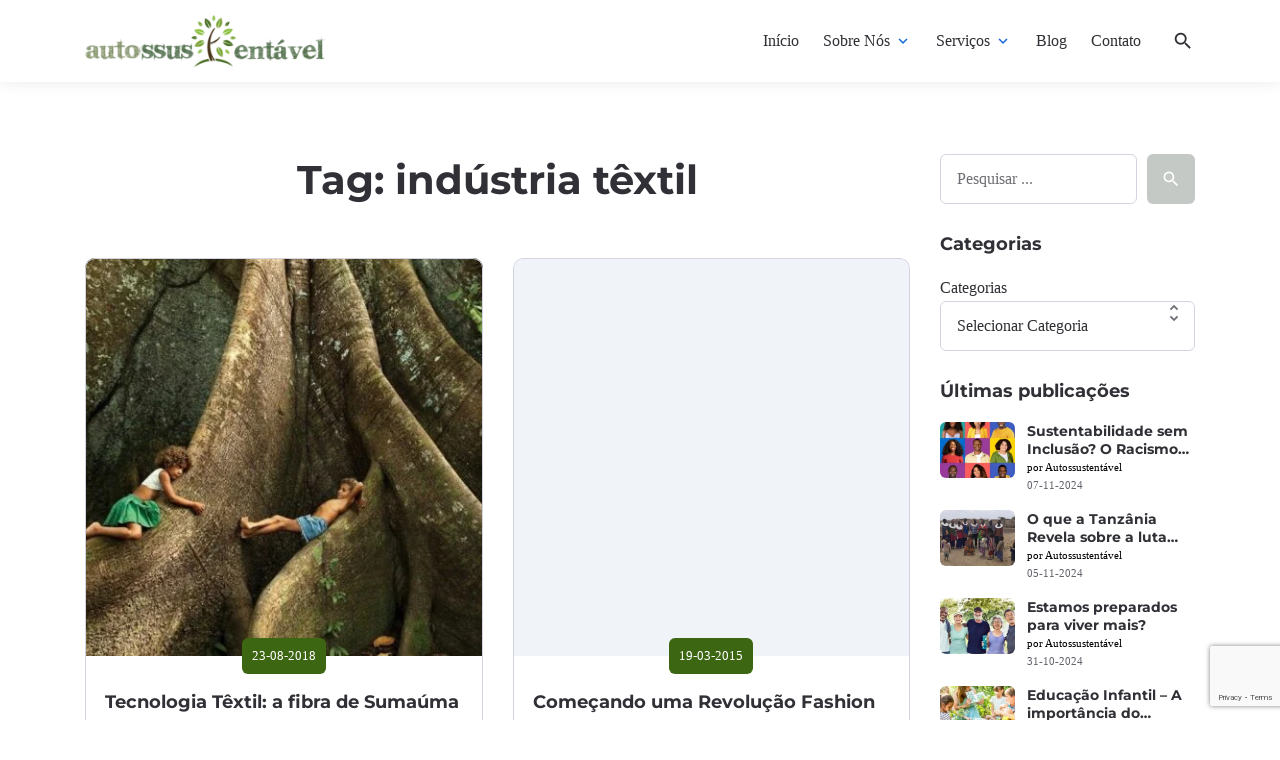

--- FILE ---
content_type: text/html; charset=UTF-8
request_url: https://autossustentavel.com/tag/industria-textil
body_size: 22734
content:

<!DOCTYPE html>
<html lang="pt-BR">
<head>
	
	<!-- Google Tag Manager -->
<script>(function(w,d,s,l,i){w[l]=w[l]||[];w[l].push({'gtm.start':
new Date().getTime(),event:'gtm.js'});var f=d.getElementsByTagName(s)[0],
j=d.createElement(s),dl=l!='dataLayer'?'&l='+l:'';j.async=true;j.src=
'https://www.googletagmanager.com/gtm.js?id='+i+dl;f.parentNode.insertBefore(j,f);
})(window,document,'script','dataLayer','GTM-N3PCG2S');</script>
<!-- End Google Tag Manager -->

	
	<meta charset="UTF-8">
	<meta http-equiv="X-UA-Compatible" content="IE=edge">
	<meta name="viewport" content="width=device-width, initial-scale=1, maximum-scale=2">
	<link rel="profile" href="http://gmpg.org/xfn/11">
	<meta name='robots' content='index, follow, max-image-preview:large, max-snippet:-1, max-video-preview:-1' />
<script id="cookie-law-info-gcm-var-js">
var _ckyGcm = {"status":true,"default_settings":[{"analytics":"granted","advertisement":"granted","functional":"granted","necessary":"granted","ad_user_data":"granted","ad_personalization":"granted","regions":"All"}],"wait_for_update":2000,"url_passthrough":false,"ads_data_redaction":false}</script>
<script id="cookie-law-info-gcm-js" type="text/javascript" src="https://autossustentavel.com/wp-content/plugins/cookie-law-info/lite/frontend/js/gcm.min.js"></script> <script id="cookieyes" type="text/javascript" src="https://cdn-cookieyes.com/client_data/6dbfeaee7b67ece9117212f9/script.js"></script>
	<!-- This site is optimized with the Yoast SEO plugin v26.8 - https://yoast.com/product/yoast-seo-wordpress/ -->
	<title>Arquivo de indústria têxtil - Autossustentável</title>
	<link rel="canonical" href="https://autossustentavel.com/tag/industria-textil" />
	<meta property="og:locale" content="pt_BR" />
	<meta property="og:type" content="article" />
	<meta property="og:title" content="Arquivo de indústria têxtil - Autossustentável" />
	<meta property="og:url" content="https://autossustentavel.com/tag/industria-textil" />
	<meta property="og:site_name" content="Autossustentável" />
	<meta name="twitter:card" content="summary_large_image" />
	<meta name="twitter:site" content="@biosustentavel" />
	<script type="application/ld+json" class="yoast-schema-graph">{"@context":"https://schema.org","@graph":[{"@type":"CollectionPage","@id":"https://autossustentavel.com/tag/industria-textil","url":"https://autossustentavel.com/tag/industria-textil","name":"Arquivo de indústria têxtil - Autossustentável","isPartOf":{"@id":"https://autossustentavel.com/#website"},"primaryImageOfPage":{"@id":"https://autossustentavel.com/tag/industria-textil#primaryimage"},"image":{"@id":"https://autossustentavel.com/tag/industria-textil#primaryimage"},"thumbnailUrl":"https://autossustentavel.com/wp-content/uploads/2018/08/foto_araquemalcantara_01_materia-1170x630-1.jpg","breadcrumb":{"@id":"https://autossustentavel.com/tag/industria-textil#breadcrumb"},"inLanguage":"pt-BR"},{"@type":"ImageObject","inLanguage":"pt-BR","@id":"https://autossustentavel.com/tag/industria-textil#primaryimage","url":"https://autossustentavel.com/wp-content/uploads/2018/08/foto_araquemalcantara_01_materia-1170x630-1.jpg","contentUrl":"https://autossustentavel.com/wp-content/uploads/2018/08/foto_araquemalcantara_01_materia-1170x630-1.jpg","width":1170,"height":630},{"@type":"BreadcrumbList","@id":"https://autossustentavel.com/tag/industria-textil#breadcrumb","itemListElement":[{"@type":"ListItem","position":1,"name":"Início","item":"https://autossustentavel.com/"},{"@type":"ListItem","position":2,"name":"indústria têxtil"}]},{"@type":"WebSite","@id":"https://autossustentavel.com/#website","url":"https://autossustentavel.com/","name":"Autossustentável","description":"Produtora de Conteúdo em Sustentabilidade","publisher":{"@id":"https://autossustentavel.com/#organization"},"potentialAction":[{"@type":"SearchAction","target":{"@type":"EntryPoint","urlTemplate":"https://autossustentavel.com/?s={search_term_string}"},"query-input":{"@type":"PropertyValueSpecification","valueRequired":true,"valueName":"search_term_string"}}],"inLanguage":"pt-BR"},{"@type":"Organization","@id":"https://autossustentavel.com/#organization","name":"Autossustentável","url":"https://autossustentavel.com/","logo":{"@type":"ImageObject","inLanguage":"pt-BR","@id":"https://autossustentavel.com/#/schema/logo/image/","url":"https://autossustentavel.com/wp-content/uploads/2021/06/cropped-autossustentavel_novo.png","contentUrl":"https://autossustentavel.com/wp-content/uploads/2021/06/cropped-autossustentavel_novo.png","width":2900,"height":620,"caption":"Autossustentável"},"image":{"@id":"https://autossustentavel.com/#/schema/logo/image/"},"sameAs":["https://www.facebook.com/autossustentavel","https://x.com/biosustentavel","https://www.instagram.com/autossustentavel/","https://www.linkedin.com/company/autossustentavel"]}]}</script>
	<!-- / Yoast SEO plugin. -->


<link rel="alternate" type="application/rss+xml" title="Feed para Autossustentável &raquo;" href="https://autossustentavel.com/feed" />
<link rel="alternate" type="application/rss+xml" title="Feed de comentários para Autossustentável &raquo;" href="https://autossustentavel.com/comments/feed" />
<link rel="alternate" type="application/rss+xml" title="Feed de tag para Autossustentável &raquo; indústria têxtil" href="https://autossustentavel.com/tag/industria-textil/feed" />
		<!-- This site uses the Google Analytics by MonsterInsights plugin v9.11.1 - Using Analytics tracking - https://www.monsterinsights.com/ -->
							<script src="//www.googletagmanager.com/gtag/js?id=G-SCDY6B1SZ3"  data-cfasync="false" data-wpfc-render="false" type="text/javascript" async></script>
			<script data-cfasync="false" data-wpfc-render="false" type="text/javascript">
				var mi_version = '9.11.1';
				var mi_track_user = true;
				var mi_no_track_reason = '';
								var MonsterInsightsDefaultLocations = {"page_location":"https:\/\/autossustentavel.com\/tag\/industria-textil\/"};
								if ( typeof MonsterInsightsPrivacyGuardFilter === 'function' ) {
					var MonsterInsightsLocations = (typeof MonsterInsightsExcludeQuery === 'object') ? MonsterInsightsPrivacyGuardFilter( MonsterInsightsExcludeQuery ) : MonsterInsightsPrivacyGuardFilter( MonsterInsightsDefaultLocations );
				} else {
					var MonsterInsightsLocations = (typeof MonsterInsightsExcludeQuery === 'object') ? MonsterInsightsExcludeQuery : MonsterInsightsDefaultLocations;
				}

								var disableStrs = [
										'ga-disable-G-SCDY6B1SZ3',
									];

				/* Function to detect opted out users */
				function __gtagTrackerIsOptedOut() {
					for (var index = 0; index < disableStrs.length; index++) {
						if (document.cookie.indexOf(disableStrs[index] + '=true') > -1) {
							return true;
						}
					}

					return false;
				}

				/* Disable tracking if the opt-out cookie exists. */
				if (__gtagTrackerIsOptedOut()) {
					for (var index = 0; index < disableStrs.length; index++) {
						window[disableStrs[index]] = true;
					}
				}

				/* Opt-out function */
				function __gtagTrackerOptout() {
					for (var index = 0; index < disableStrs.length; index++) {
						document.cookie = disableStrs[index] + '=true; expires=Thu, 31 Dec 2099 23:59:59 UTC; path=/';
						window[disableStrs[index]] = true;
					}
				}

				if ('undefined' === typeof gaOptout) {
					function gaOptout() {
						__gtagTrackerOptout();
					}
				}
								window.dataLayer = window.dataLayer || [];

				window.MonsterInsightsDualTracker = {
					helpers: {},
					trackers: {},
				};
				if (mi_track_user) {
					function __gtagDataLayer() {
						dataLayer.push(arguments);
					}

					function __gtagTracker(type, name, parameters) {
						if (!parameters) {
							parameters = {};
						}

						if (parameters.send_to) {
							__gtagDataLayer.apply(null, arguments);
							return;
						}

						if (type === 'event') {
														parameters.send_to = monsterinsights_frontend.v4_id;
							var hookName = name;
							if (typeof parameters['event_category'] !== 'undefined') {
								hookName = parameters['event_category'] + ':' + name;
							}

							if (typeof MonsterInsightsDualTracker.trackers[hookName] !== 'undefined') {
								MonsterInsightsDualTracker.trackers[hookName](parameters);
							} else {
								__gtagDataLayer('event', name, parameters);
							}
							
						} else {
							__gtagDataLayer.apply(null, arguments);
						}
					}

					__gtagTracker('js', new Date());
					__gtagTracker('set', {
						'developer_id.dZGIzZG': true,
											});
					if ( MonsterInsightsLocations.page_location ) {
						__gtagTracker('set', MonsterInsightsLocations);
					}
										__gtagTracker('config', 'G-SCDY6B1SZ3', {"forceSSL":"true","link_attribution":"true"} );
										window.gtag = __gtagTracker;										(function () {
						/* https://developers.google.com/analytics/devguides/collection/analyticsjs/ */
						/* ga and __gaTracker compatibility shim. */
						var noopfn = function () {
							return null;
						};
						var newtracker = function () {
							return new Tracker();
						};
						var Tracker = function () {
							return null;
						};
						var p = Tracker.prototype;
						p.get = noopfn;
						p.set = noopfn;
						p.send = function () {
							var args = Array.prototype.slice.call(arguments);
							args.unshift('send');
							__gaTracker.apply(null, args);
						};
						var __gaTracker = function () {
							var len = arguments.length;
							if (len === 0) {
								return;
							}
							var f = arguments[len - 1];
							if (typeof f !== 'object' || f === null || typeof f.hitCallback !== 'function') {
								if ('send' === arguments[0]) {
									var hitConverted, hitObject = false, action;
									if ('event' === arguments[1]) {
										if ('undefined' !== typeof arguments[3]) {
											hitObject = {
												'eventAction': arguments[3],
												'eventCategory': arguments[2],
												'eventLabel': arguments[4],
												'value': arguments[5] ? arguments[5] : 1,
											}
										}
									}
									if ('pageview' === arguments[1]) {
										if ('undefined' !== typeof arguments[2]) {
											hitObject = {
												'eventAction': 'page_view',
												'page_path': arguments[2],
											}
										}
									}
									if (typeof arguments[2] === 'object') {
										hitObject = arguments[2];
									}
									if (typeof arguments[5] === 'object') {
										Object.assign(hitObject, arguments[5]);
									}
									if ('undefined' !== typeof arguments[1].hitType) {
										hitObject = arguments[1];
										if ('pageview' === hitObject.hitType) {
											hitObject.eventAction = 'page_view';
										}
									}
									if (hitObject) {
										action = 'timing' === arguments[1].hitType ? 'timing_complete' : hitObject.eventAction;
										hitConverted = mapArgs(hitObject);
										__gtagTracker('event', action, hitConverted);
									}
								}
								return;
							}

							function mapArgs(args) {
								var arg, hit = {};
								var gaMap = {
									'eventCategory': 'event_category',
									'eventAction': 'event_action',
									'eventLabel': 'event_label',
									'eventValue': 'event_value',
									'nonInteraction': 'non_interaction',
									'timingCategory': 'event_category',
									'timingVar': 'name',
									'timingValue': 'value',
									'timingLabel': 'event_label',
									'page': 'page_path',
									'location': 'page_location',
									'title': 'page_title',
									'referrer' : 'page_referrer',
								};
								for (arg in args) {
																		if (!(!args.hasOwnProperty(arg) || !gaMap.hasOwnProperty(arg))) {
										hit[gaMap[arg]] = args[arg];
									} else {
										hit[arg] = args[arg];
									}
								}
								return hit;
							}

							try {
								f.hitCallback();
							} catch (ex) {
							}
						};
						__gaTracker.create = newtracker;
						__gaTracker.getByName = newtracker;
						__gaTracker.getAll = function () {
							return [];
						};
						__gaTracker.remove = noopfn;
						__gaTracker.loaded = true;
						window['__gaTracker'] = __gaTracker;
					})();
									} else {
										console.log("");
					(function () {
						function __gtagTracker() {
							return null;
						}

						window['__gtagTracker'] = __gtagTracker;
						window['gtag'] = __gtagTracker;
					})();
									}
			</script>
							<!-- / Google Analytics by MonsterInsights -->
		<style id='wp-img-auto-sizes-contain-inline-css' type='text/css'>
img:is([sizes=auto i],[sizes^="auto," i]){contain-intrinsic-size:3000px 1500px}
/*# sourceURL=wp-img-auto-sizes-contain-inline-css */
</style>

<style id='wp-emoji-styles-inline-css' type='text/css'>

	img.wp-smiley, img.emoji {
		display: inline !important;
		border: none !important;
		box-shadow: none !important;
		height: 1em !important;
		width: 1em !important;
		margin: 0 0.07em !important;
		vertical-align: -0.1em !important;
		background: none !important;
		padding: 0 !important;
	}
/*# sourceURL=wp-emoji-styles-inline-css */
</style>
<link rel='stylesheet' id='wp-block-library-css' href='https://autossustentavel.com/wp-includes/css/dist/block-library/style.min.css?ver=6.9' type='text/css' media='all' />
<style id='wp-block-categories-inline-css' type='text/css'>
.wp-block-categories{box-sizing:border-box}.wp-block-categories.alignleft{margin-right:2em}.wp-block-categories.alignright{margin-left:2em}.wp-block-categories.wp-block-categories-dropdown.aligncenter{text-align:center}.wp-block-categories .wp-block-categories__label{display:block;width:100%}
/*# sourceURL=https://autossustentavel.com/wp-includes/blocks/categories/style.min.css */
</style>
<style id='wp-block-latest-posts-inline-css' type='text/css'>
.wp-block-latest-posts{box-sizing:border-box}.wp-block-latest-posts.alignleft{margin-right:2em}.wp-block-latest-posts.alignright{margin-left:2em}.wp-block-latest-posts.wp-block-latest-posts__list{list-style:none}.wp-block-latest-posts.wp-block-latest-posts__list li{clear:both;overflow-wrap:break-word}.wp-block-latest-posts.is-grid{display:flex;flex-wrap:wrap}.wp-block-latest-posts.is-grid li{margin:0 1.25em 1.25em 0;width:100%}@media (min-width:600px){.wp-block-latest-posts.columns-2 li{width:calc(50% - .625em)}.wp-block-latest-posts.columns-2 li:nth-child(2n){margin-right:0}.wp-block-latest-posts.columns-3 li{width:calc(33.33333% - .83333em)}.wp-block-latest-posts.columns-3 li:nth-child(3n){margin-right:0}.wp-block-latest-posts.columns-4 li{width:calc(25% - .9375em)}.wp-block-latest-posts.columns-4 li:nth-child(4n){margin-right:0}.wp-block-latest-posts.columns-5 li{width:calc(20% - 1em)}.wp-block-latest-posts.columns-5 li:nth-child(5n){margin-right:0}.wp-block-latest-posts.columns-6 li{width:calc(16.66667% - 1.04167em)}.wp-block-latest-posts.columns-6 li:nth-child(6n){margin-right:0}}:root :where(.wp-block-latest-posts.is-grid){padding:0}:root :where(.wp-block-latest-posts.wp-block-latest-posts__list){padding-left:0}.wp-block-latest-posts__post-author,.wp-block-latest-posts__post-date{display:block;font-size:.8125em}.wp-block-latest-posts__post-excerpt,.wp-block-latest-posts__post-full-content{margin-bottom:1em;margin-top:.5em}.wp-block-latest-posts__featured-image a{display:inline-block}.wp-block-latest-posts__featured-image img{height:auto;max-width:100%;width:auto}.wp-block-latest-posts__featured-image.alignleft{float:left;margin-right:1em}.wp-block-latest-posts__featured-image.alignright{float:right;margin-left:1em}.wp-block-latest-posts__featured-image.aligncenter{margin-bottom:1em;text-align:center}
/*# sourceURL=https://autossustentavel.com/wp-includes/blocks/latest-posts/style.min.css */
</style>
<style id='wp-block-search-inline-css' type='text/css'>
.wp-block-search__button{margin-left:10px;word-break:normal}.wp-block-search__button.has-icon{line-height:0}.wp-block-search__button svg{height:1.25em;min-height:24px;min-width:24px;width:1.25em;fill:currentColor;vertical-align:text-bottom}:where(.wp-block-search__button){border:1px solid #ccc;padding:6px 10px}.wp-block-search__inside-wrapper{display:flex;flex:auto;flex-wrap:nowrap;max-width:100%}.wp-block-search__label{width:100%}.wp-block-search.wp-block-search__button-only .wp-block-search__button{box-sizing:border-box;display:flex;flex-shrink:0;justify-content:center;margin-left:0;max-width:100%}.wp-block-search.wp-block-search__button-only .wp-block-search__inside-wrapper{min-width:0!important;transition-property:width}.wp-block-search.wp-block-search__button-only .wp-block-search__input{flex-basis:100%;transition-duration:.3s}.wp-block-search.wp-block-search__button-only.wp-block-search__searchfield-hidden,.wp-block-search.wp-block-search__button-only.wp-block-search__searchfield-hidden .wp-block-search__inside-wrapper{overflow:hidden}.wp-block-search.wp-block-search__button-only.wp-block-search__searchfield-hidden .wp-block-search__input{border-left-width:0!important;border-right-width:0!important;flex-basis:0;flex-grow:0;margin:0;min-width:0!important;padding-left:0!important;padding-right:0!important;width:0!important}:where(.wp-block-search__input){appearance:none;border:1px solid #949494;flex-grow:1;font-family:inherit;font-size:inherit;font-style:inherit;font-weight:inherit;letter-spacing:inherit;line-height:inherit;margin-left:0;margin-right:0;min-width:3rem;padding:8px;text-decoration:unset!important;text-transform:inherit}:where(.wp-block-search__button-inside .wp-block-search__inside-wrapper){background-color:#fff;border:1px solid #949494;box-sizing:border-box;padding:4px}:where(.wp-block-search__button-inside .wp-block-search__inside-wrapper) .wp-block-search__input{border:none;border-radius:0;padding:0 4px}:where(.wp-block-search__button-inside .wp-block-search__inside-wrapper) .wp-block-search__input:focus{outline:none}:where(.wp-block-search__button-inside .wp-block-search__inside-wrapper) :where(.wp-block-search__button){padding:4px 8px}.wp-block-search.aligncenter .wp-block-search__inside-wrapper{margin:auto}.wp-block[data-align=right] .wp-block-search.wp-block-search__button-only .wp-block-search__inside-wrapper{float:right}
/*# sourceURL=https://autossustentavel.com/wp-includes/blocks/search/style.min.css */
</style>
<style id='global-styles-inline-css' type='text/css'>
:root{--wp--preset--aspect-ratio--square: 1;--wp--preset--aspect-ratio--4-3: 4/3;--wp--preset--aspect-ratio--3-4: 3/4;--wp--preset--aspect-ratio--3-2: 3/2;--wp--preset--aspect-ratio--2-3: 2/3;--wp--preset--aspect-ratio--16-9: 16/9;--wp--preset--aspect-ratio--9-16: 9/16;--wp--preset--color--black: #000000;--wp--preset--color--cyan-bluish-gray: #abb8c3;--wp--preset--color--white: #ffffff;--wp--preset--color--pale-pink: #f78da7;--wp--preset--color--vivid-red: #cf2e2e;--wp--preset--color--luminous-vivid-orange: #ff6900;--wp--preset--color--luminous-vivid-amber: #fcb900;--wp--preset--color--light-green-cyan: #7bdcb5;--wp--preset--color--vivid-green-cyan: #00d084;--wp--preset--color--pale-cyan-blue: #8ed1fc;--wp--preset--color--vivid-cyan-blue: #0693e3;--wp--preset--color--vivid-purple: #9b51e0;--wp--preset--gradient--vivid-cyan-blue-to-vivid-purple: linear-gradient(135deg,rgb(6,147,227) 0%,rgb(155,81,224) 100%);--wp--preset--gradient--light-green-cyan-to-vivid-green-cyan: linear-gradient(135deg,rgb(122,220,180) 0%,rgb(0,208,130) 100%);--wp--preset--gradient--luminous-vivid-amber-to-luminous-vivid-orange: linear-gradient(135deg,rgb(252,185,0) 0%,rgb(255,105,0) 100%);--wp--preset--gradient--luminous-vivid-orange-to-vivid-red: linear-gradient(135deg,rgb(255,105,0) 0%,rgb(207,46,46) 100%);--wp--preset--gradient--very-light-gray-to-cyan-bluish-gray: linear-gradient(135deg,rgb(238,238,238) 0%,rgb(169,184,195) 100%);--wp--preset--gradient--cool-to-warm-spectrum: linear-gradient(135deg,rgb(74,234,220) 0%,rgb(151,120,209) 20%,rgb(207,42,186) 40%,rgb(238,44,130) 60%,rgb(251,105,98) 80%,rgb(254,248,76) 100%);--wp--preset--gradient--blush-light-purple: linear-gradient(135deg,rgb(255,206,236) 0%,rgb(152,150,240) 100%);--wp--preset--gradient--blush-bordeaux: linear-gradient(135deg,rgb(254,205,165) 0%,rgb(254,45,45) 50%,rgb(107,0,62) 100%);--wp--preset--gradient--luminous-dusk: linear-gradient(135deg,rgb(255,203,112) 0%,rgb(199,81,192) 50%,rgb(65,88,208) 100%);--wp--preset--gradient--pale-ocean: linear-gradient(135deg,rgb(255,245,203) 0%,rgb(182,227,212) 50%,rgb(51,167,181) 100%);--wp--preset--gradient--electric-grass: linear-gradient(135deg,rgb(202,248,128) 0%,rgb(113,206,126) 100%);--wp--preset--gradient--midnight: linear-gradient(135deg,rgb(2,3,129) 0%,rgb(40,116,252) 100%);--wp--preset--font-size--small: 13px;--wp--preset--font-size--medium: 20px;--wp--preset--font-size--large: 36px;--wp--preset--font-size--x-large: 42px;--wp--preset--spacing--20: 0.44rem;--wp--preset--spacing--30: 0.67rem;--wp--preset--spacing--40: 1rem;--wp--preset--spacing--50: 1.5rem;--wp--preset--spacing--60: 2.25rem;--wp--preset--spacing--70: 3.38rem;--wp--preset--spacing--80: 5.06rem;--wp--preset--shadow--natural: 6px 6px 9px rgba(0, 0, 0, 0.2);--wp--preset--shadow--deep: 12px 12px 50px rgba(0, 0, 0, 0.4);--wp--preset--shadow--sharp: 6px 6px 0px rgba(0, 0, 0, 0.2);--wp--preset--shadow--outlined: 6px 6px 0px -3px rgb(255, 255, 255), 6px 6px rgb(0, 0, 0);--wp--preset--shadow--crisp: 6px 6px 0px rgb(0, 0, 0);}:where(.is-layout-flex){gap: 0.5em;}:where(.is-layout-grid){gap: 0.5em;}body .is-layout-flex{display: flex;}.is-layout-flex{flex-wrap: wrap;align-items: center;}.is-layout-flex > :is(*, div){margin: 0;}body .is-layout-grid{display: grid;}.is-layout-grid > :is(*, div){margin: 0;}:where(.wp-block-columns.is-layout-flex){gap: 2em;}:where(.wp-block-columns.is-layout-grid){gap: 2em;}:where(.wp-block-post-template.is-layout-flex){gap: 1.25em;}:where(.wp-block-post-template.is-layout-grid){gap: 1.25em;}.has-black-color{color: var(--wp--preset--color--black) !important;}.has-cyan-bluish-gray-color{color: var(--wp--preset--color--cyan-bluish-gray) !important;}.has-white-color{color: var(--wp--preset--color--white) !important;}.has-pale-pink-color{color: var(--wp--preset--color--pale-pink) !important;}.has-vivid-red-color{color: var(--wp--preset--color--vivid-red) !important;}.has-luminous-vivid-orange-color{color: var(--wp--preset--color--luminous-vivid-orange) !important;}.has-luminous-vivid-amber-color{color: var(--wp--preset--color--luminous-vivid-amber) !important;}.has-light-green-cyan-color{color: var(--wp--preset--color--light-green-cyan) !important;}.has-vivid-green-cyan-color{color: var(--wp--preset--color--vivid-green-cyan) !important;}.has-pale-cyan-blue-color{color: var(--wp--preset--color--pale-cyan-blue) !important;}.has-vivid-cyan-blue-color{color: var(--wp--preset--color--vivid-cyan-blue) !important;}.has-vivid-purple-color{color: var(--wp--preset--color--vivid-purple) !important;}.has-black-background-color{background-color: var(--wp--preset--color--black) !important;}.has-cyan-bluish-gray-background-color{background-color: var(--wp--preset--color--cyan-bluish-gray) !important;}.has-white-background-color{background-color: var(--wp--preset--color--white) !important;}.has-pale-pink-background-color{background-color: var(--wp--preset--color--pale-pink) !important;}.has-vivid-red-background-color{background-color: var(--wp--preset--color--vivid-red) !important;}.has-luminous-vivid-orange-background-color{background-color: var(--wp--preset--color--luminous-vivid-orange) !important;}.has-luminous-vivid-amber-background-color{background-color: var(--wp--preset--color--luminous-vivid-amber) !important;}.has-light-green-cyan-background-color{background-color: var(--wp--preset--color--light-green-cyan) !important;}.has-vivid-green-cyan-background-color{background-color: var(--wp--preset--color--vivid-green-cyan) !important;}.has-pale-cyan-blue-background-color{background-color: var(--wp--preset--color--pale-cyan-blue) !important;}.has-vivid-cyan-blue-background-color{background-color: var(--wp--preset--color--vivid-cyan-blue) !important;}.has-vivid-purple-background-color{background-color: var(--wp--preset--color--vivid-purple) !important;}.has-black-border-color{border-color: var(--wp--preset--color--black) !important;}.has-cyan-bluish-gray-border-color{border-color: var(--wp--preset--color--cyan-bluish-gray) !important;}.has-white-border-color{border-color: var(--wp--preset--color--white) !important;}.has-pale-pink-border-color{border-color: var(--wp--preset--color--pale-pink) !important;}.has-vivid-red-border-color{border-color: var(--wp--preset--color--vivid-red) !important;}.has-luminous-vivid-orange-border-color{border-color: var(--wp--preset--color--luminous-vivid-orange) !important;}.has-luminous-vivid-amber-border-color{border-color: var(--wp--preset--color--luminous-vivid-amber) !important;}.has-light-green-cyan-border-color{border-color: var(--wp--preset--color--light-green-cyan) !important;}.has-vivid-green-cyan-border-color{border-color: var(--wp--preset--color--vivid-green-cyan) !important;}.has-pale-cyan-blue-border-color{border-color: var(--wp--preset--color--pale-cyan-blue) !important;}.has-vivid-cyan-blue-border-color{border-color: var(--wp--preset--color--vivid-cyan-blue) !important;}.has-vivid-purple-border-color{border-color: var(--wp--preset--color--vivid-purple) !important;}.has-vivid-cyan-blue-to-vivid-purple-gradient-background{background: var(--wp--preset--gradient--vivid-cyan-blue-to-vivid-purple) !important;}.has-light-green-cyan-to-vivid-green-cyan-gradient-background{background: var(--wp--preset--gradient--light-green-cyan-to-vivid-green-cyan) !important;}.has-luminous-vivid-amber-to-luminous-vivid-orange-gradient-background{background: var(--wp--preset--gradient--luminous-vivid-amber-to-luminous-vivid-orange) !important;}.has-luminous-vivid-orange-to-vivid-red-gradient-background{background: var(--wp--preset--gradient--luminous-vivid-orange-to-vivid-red) !important;}.has-very-light-gray-to-cyan-bluish-gray-gradient-background{background: var(--wp--preset--gradient--very-light-gray-to-cyan-bluish-gray) !important;}.has-cool-to-warm-spectrum-gradient-background{background: var(--wp--preset--gradient--cool-to-warm-spectrum) !important;}.has-blush-light-purple-gradient-background{background: var(--wp--preset--gradient--blush-light-purple) !important;}.has-blush-bordeaux-gradient-background{background: var(--wp--preset--gradient--blush-bordeaux) !important;}.has-luminous-dusk-gradient-background{background: var(--wp--preset--gradient--luminous-dusk) !important;}.has-pale-ocean-gradient-background{background: var(--wp--preset--gradient--pale-ocean) !important;}.has-electric-grass-gradient-background{background: var(--wp--preset--gradient--electric-grass) !important;}.has-midnight-gradient-background{background: var(--wp--preset--gradient--midnight) !important;}.has-small-font-size{font-size: var(--wp--preset--font-size--small) !important;}.has-medium-font-size{font-size: var(--wp--preset--font-size--medium) !important;}.has-large-font-size{font-size: var(--wp--preset--font-size--large) !important;}.has-x-large-font-size{font-size: var(--wp--preset--font-size--x-large) !important;}
/*# sourceURL=global-styles-inline-css */
</style>

<style id='classic-theme-styles-inline-css' type='text/css'>
/*! This file is auto-generated */
.wp-block-button__link{color:#fff;background-color:#32373c;border-radius:9999px;box-shadow:none;text-decoration:none;padding:calc(.667em + 2px) calc(1.333em + 2px);font-size:1.125em}.wp-block-file__button{background:#32373c;color:#fff;text-decoration:none}
/*# sourceURL=/wp-includes/css/classic-themes.min.css */
</style>
<link rel='stylesheet' id='contact-form-7-css' href='https://autossustentavel.com/wp-content/plugins/contact-form-7/includes/css/styles.css?ver=6.1.4' type='text/css' media='all' />
<link rel='stylesheet' id='pathsoft-style-css' href='https://autossustentavel.com/wp-content/themes/pathsoft-child/style.css?ver=2.2.2' type='text/css' media='all' />
<link rel='stylesheet' id='pathsoft-child-style-css' href='https://autossustentavel.com/wp-content/themes/pathsoft-child/style.css?ver=2.2.2' type='text/css' media='all' />
<link rel='stylesheet' id='bootstrap-grid-css' href='https://autossustentavel.com/wp-content/themes/pathsoft/assets/css/bootstrap-grid.css?ver=2.2.2' type='text/css' media='all' />
<link rel='stylesheet' id='pathsoft-main-css' href='https://autossustentavel.com/wp-content/themes/pathsoft/assets/css/style.css?ver=2.2.2' type='text/css' media='all' />
<link rel='stylesheet' id='pathsoft-wp-css' href='https://autossustentavel.com/wp-content/themes/pathsoft/assets/css/blocks/wp.css?ver=2.2.2' type='text/css' media='all' />
<link rel='stylesheet' id='pathsoft-modal-css' href='https://autossustentavel.com/wp-content/themes/pathsoft/assets/css/components/modal.css?ver=2.2.2' type='text/css' media='all' />
<link rel='stylesheet' id='pathsoft-news-css' href='https://autossustentavel.com/wp-content/themes/pathsoft/assets/css/blocks/news.css?ver=2.2.2' type='text/css' media='all' />
<link rel='stylesheet' id='pathsoft-image_items-css' href='https://autossustentavel.com/wp-content/themes/pathsoft/assets/css/blocks/image_items.css?ver=2.2.2' type='text/css' media='all' />
<link rel='stylesheet' id='pathsoft-global-css' href='https://autossustentavel.com/wp-content/themes/pathsoft/assets/css/pathsoft.css?ver=2.2.2' type='text/css' media='all' />
<style id='pathsoft-global-inline-css' type='text/css'>
@font-face {font-family:"montserrat";font-style:normal;font-weight:600;font-display: swap;src: url("https://autossustentavel.com/wp-content/uploads/2021/06/montserrat-v24-latin-600.woff2") format("woff2");}@font-face {font-family:"montserrat";font-style:normal;font-weight:700;font-display: swap;src: url("https://autossustentavel.com/wp-content/uploads/2021/06/montserrat-v24-latin-700.woff2") format("woff2");}:root {--font-family: Georgia,Times,"Times New Roman",serif;--font-weight: regular;--font-size: 16px;--heading-font-family: montserrat;}
/*# sourceURL=pathsoft-global-inline-css */
</style>
<script type="text/javascript" src="https://autossustentavel.com/wp-content/plugins/google-analytics-for-wordpress/assets/js/frontend-gtag.min.js?ver=9.11.1" id="monsterinsights-frontend-script-js" async="async" data-wp-strategy="async"></script>
<script data-cfasync="false" data-wpfc-render="false" type="text/javascript" id='monsterinsights-frontend-script-js-extra'>/* <![CDATA[ */
var monsterinsights_frontend = {"js_events_tracking":"true","download_extensions":"doc,pdf,ppt,zip,xls,docx,pptx,xlsx","inbound_paths":"[{\"path\":\"\\\/go\\\/\",\"label\":\"affiliate\"},{\"path\":\"\\\/recommend\\\/\",\"label\":\"affiliate\"}]","home_url":"https:\/\/autossustentavel.com","hash_tracking":"false","v4_id":"G-SCDY6B1SZ3"};/* ]]> */
</script>
<script type="text/javascript" src="https://autossustentavel.com/wp-content/themes/pathsoft/assets/libs/jquery/jquery.min.js?ver=3.6.0" id="jquery-js"></script>
<link rel="https://api.w.org/" href="https://autossustentavel.com/wp-json/" /><link rel="alternate" title="JSON" type="application/json" href="https://autossustentavel.com/wp-json/wp/v2/tags/630" /><link rel="EditURI" type="application/rsd+xml" title="RSD" href="https://autossustentavel.com/xmlrpc.php?rsd" />
<meta name="generator" content="WordPress 6.9" />
<link rel="preload" href="https://autossustentavel.com/wp-content/uploads/2021/06/montserrat-v24-latin-600.woff2" as="font" type="font/woff2" crossorigin><link rel="preload" href="https://autossustentavel.com/wp-content/uploads/2021/06/montserrat-v24-latin-700.woff2" as="font" type="font/woff2" crossorigin>		
		<link rel="preload" href="https://autossustentavel.com/wp-content/themes/pathsoft/assets/fonts/material-icons/material-icons.woff2" as="font" type="font/woff2" crossorigin>
		<link rel="preload" href="https://autossustentavel.com/wp-content/themes/pathsoft/assets/fonts/material-icons/material-icons-outlined.woff2" as="font" type="font/woff2" crossorigin>

	<meta name="mobile-web-app-capable" content="yes">
<meta name="apple-mobile-web-app-capable" content="yes">
<meta name="apple-mobile-web-app-title" content="Autossustentável - Produtora de Conteúdo em Sustentabilidade">
<link rel="icon" href="https://autossustentavel.com/wp-content/uploads/2021/06/cropped-autossustentavel_perfil-32x32.png" sizes="32x32" />
<link rel="icon" href="https://autossustentavel.com/wp-content/uploads/2021/06/cropped-autossustentavel_perfil-192x192.png" sizes="192x192" />
<link rel="apple-touch-icon" href="https://autossustentavel.com/wp-content/uploads/2021/06/cropped-autossustentavel_perfil-180x180.png" />
<meta name="msapplication-TileImage" content="https://autossustentavel.com/wp-content/uploads/2021/06/cropped-autossustentavel_perfil-270x270.png" />
<style id="kirki-inline-styles">.logo{--logo-max-width:240px;--logo-max-height:100px;}:root{--el-border-radius:10px;--el-border-radius-min:6px;--el-box-shadow:2px 4px 20px 1.4px rgba(45, 45, 45, 0.13);--accent-color:#3d6613;--el-gradient-start:#3d6613;--el-gradient-end:#bce098;--background-color:#ffffff;--background-secondary-color:#f0f4f8;--text-primary:#303036;--text-secondary:#63636b;--border-color:#D4D4E1;--placeholder-color:#6F6F76;--error-color:#ff3d0d;--alert-primary:#0065D1;--alert-success:#1CAB55;--alert-danger:#E91C1C;--alert-warning:#C79C00;}body{font-family:Georgia,Times,"Times New Roman",serif;font-size:16px;font-weight:400;}h1, h2, h3, h4, h5, h6{font-family:montserrat;}.header-fixed{--border-color:#D4D4E1;--placeholder-color:#6F6F76;background:#ffffff;background-color:#ffffff;--accent-color:#186ADC;--text-primary:#303036;--header-box-shadow:0px 0px 13px 0px rgba(77, 82, 94, 0.13);}.footer{background:#303036;background-color:#303036;--background-color:#ffffff;}</style></head>

<body class="archive tag tag-industria-textil tag-630 wp-custom-logo wp-embed-responsive wp-theme-pathsoft wp-child-theme-pathsoft-child" itemscope itemtype="http://schema.org/WebSite">
	
	<!-- Google Tag Manager (noscript) -->
<noscript><iframe src="https://www.googletagmanager.com/ns.html?id=GTM-N3PCG2S"
height="0" width="0" style="display:none;visibility:hidden"></iframe></noscript>
<!-- End Google Tag Manager (noscript) -->
	
	

	
	<div class="preloader active"><div class="preloader-ellipsis"><div></div><div></div><div></div><div></div></div></div>
		
    
	<main class="main">
		
		<div class="main-inner">

			
		<nav class="mmm">
			<div class="mmm-content"><ul class="mmm-list"><li id="menu-item-5417" class="menu-item menu-item-type-post_type menu-item-object-page menu-item-home menu-item-5417"><a href="https://autossustentavel.com/">Início</a></li>
<li id="menu-item-8862" class="menu-item menu-item-type-custom menu-item-object-custom menu-item-has-children menu-item-8862"><a href="#!">Sobre Nós</a><div class="mmm-btn"><i class="material-icons md-24">expand_more</i></div>
<ul class="sub-menu mmsm">
	<li id="menu-item-8865" class="menu-item menu-item-type-post_type menu-item-object-page menu-item-8865"><a href="https://autossustentavel.com/quem-somos">Quem Somos</a></li>
	<li id="menu-item-8864" class="menu-item menu-item-type-post_type menu-item-object-page menu-item-8864"><a href="https://autossustentavel.com/colunistas">Nossos Colunistas</a></li>
	<li id="menu-item-10606" class="menu-item menu-item-type-post_type menu-item-object-page menu-item-10606"><a href="https://autossustentavel.com/antigos-colunistas">Quem já passou por aqui</a></li>
</ul>
</li>
<li id="menu-item-8314" class="menu-item menu-item-type-custom menu-item-object-custom menu-item-has-children menu-item-8314"><a href="#!">Serviços</a><div class="mmm-btn"><i class="material-icons md-24">expand_more</i></div>
<ul class="sub-menu mmsm">
	<li id="menu-item-8313" class="menu-item menu-item-type-post_type menu-item-object-page menu-item-8313"><a href="https://autossustentavel.com/consultoria-comunicacao-sustentabilidade">Consultoria de Comunicação</a></li>
	<li id="menu-item-8542" class="menu-item menu-item-type-post_type menu-item-object-page menu-item-8542"><a href="https://autossustentavel.com/criacao-conteudo">Criação de Conteúdo</a></li>
	<li id="menu-item-10223" class="menu-item menu-item-type-post_type menu-item-object-page menu-item-10223"><a href="https://autossustentavel.com/consultoria-gestao-residuos-solidos">Consultoria de Gestão de Resíduos</a></li>
	<li id="menu-item-10105" class="menu-item menu-item-type-post_type menu-item-object-page menu-item-10105"><a href="https://autossustentavel.com/curadoria-conteudo">Curadoria de Conteúdo</a></li>
	<li id="menu-item-8312" class="menu-item menu-item-type-post_type menu-item-object-page menu-item-8312"><a href="https://autossustentavel.com/palestras-treinamentos-workshops">Palestras, Treinamentos e Workshops</a></li>
	<li id="menu-item-10224" class="menu-item menu-item-type-post_type menu-item-object-page menu-item-10224"><a href="https://autossustentavel.com/cobertura-eventos">Cobertura de Eventos</a></li>
</ul>
</li>
<li id="menu-item-7843" class="menu-item menu-item-type-post_type menu-item-object-page menu-item-7843"><a href="https://autossustentavel.com/blog">Blog</a></li>
<li id="menu-item-7814" class="menu-item menu-item-type-post_type menu-item-object-page menu-item-7814"><a href="https://autossustentavel.com/contato">Contato</a></li>
</ul></div>		</nav>

		
<header class="header header-minimal">
<nav class="header-fixed">
    <div class="container">
                <div class="row flex-nowrap align-items-center justify-content-between">
            <div class="col-auto d-block d-xl-none header-fixed-col">
                <div class="main-mnu-btn">
                    <span class="bar bar-1"></span>
                    <span class="bar bar-2"></span>
                    <span class="bar bar-3"></span>
                    <span class="bar bar-4"></span>
                </div>
            </div>
                        <div class="col-auto header-fixed-col logo-wrapper">
                		<a href="https://autossustentavel.com/" class="logo" rel="home" aria-current="page">
			<img 
			data-src="https://autossustentavel.com/wp-content/uploads/2021/06/cropped-autossustentavel_novo-300x64.png" data-srcset="https://autossustentavel.com/wp-content/uploads/2021/06/cropped-autossustentavel_novo-300x64.png 300w, https://autossustentavel.com/wp-content/uploads/2021/06/cropped-autossustentavel_novo-600x128.png 600w, https://autossustentavel.com/wp-content/uploads/2021/06/cropped-autossustentavel_novo-1024x219.png 1024w, https://autossustentavel.com/wp-content/uploads/2021/06/cropped-autossustentavel_novo-768x164.png 768w, https://autossustentavel.com/wp-content/uploads/2021/06/cropped-autossustentavel_novo-1536x328.png 1536w, https://autossustentavel.com/wp-content/uploads/2021/06/cropped-autossustentavel_novo-2048x438.png 2048w, https://autossustentavel.com/wp-content/uploads/2021/06/cropped-autossustentavel_novo-400x86.png 400w" data-sizes="(max-width: 300px) 100vw, 300px"
			width="300" height="300" class="lazy"
			src="[data-uri]"
			alt="" />		</a>
		            </div>
                        <div class="col-auto col-xl col-static header-fixed-col">
                                <div class="row flex-nowrap align-items-center justify-content-end">
                                        <div class="col header-fixed-col d-none d-xl-block col-static">
                        <nav class="main-mnu"><ul class="main-mnu-list"><li class="menu-item menu-item-type-post_type menu-item-object-page menu-item-home menu-item-5417"><a href="https://autossustentavel.com/" data-title="Início"><span>Início</span><div></div></a></li>
<li class="menu-item menu-item-type-custom menu-item-object-custom menu-item-has-children menu-item-8862"><a href="#!" data-title="Sobre Nós"><span>Sobre Nós</span><div><i class="material-icons">expand_more</i></div></a>
<ul class="sub-menu">
	<li class="menu-item menu-item-type-post_type menu-item-object-page menu-item-8865"><a href="https://autossustentavel.com/quem-somos" data-title="Quem Somos"><span>Quem Somos</span><div></div></a></li>
	<li class="menu-item menu-item-type-post_type menu-item-object-page menu-item-8864"><a href="https://autossustentavel.com/colunistas" data-title="Nossos Colunistas"><span>Nossos Colunistas</span><div></div></a></li>
	<li class="menu-item menu-item-type-post_type menu-item-object-page menu-item-10606"><a href="https://autossustentavel.com/antigos-colunistas" data-title="Quem já passou por aqui"><span>Quem já passou por aqui</span><div></div></a></li>
</ul>
</li>
<li class="menu-item menu-item-type-custom menu-item-object-custom menu-item-has-children menu-item-8314"><a href="#!" data-title="Serviços"><span>Serviços</span><div><i class="material-icons">expand_more</i></div></a>
<ul class="sub-menu">
	<li class="menu-item menu-item-type-post_type menu-item-object-page menu-item-8313"><a href="https://autossustentavel.com/consultoria-comunicacao-sustentabilidade" data-title="Consultoria de Comunicação"><span>Consultoria de Comunicação</span><div></div></a></li>
	<li class="menu-item menu-item-type-post_type menu-item-object-page menu-item-8542"><a href="https://autossustentavel.com/criacao-conteudo" data-title="Criação de Conteúdo"><span>Criação de Conteúdo</span><div></div></a></li>
	<li class="menu-item menu-item-type-post_type menu-item-object-page menu-item-10223"><a href="https://autossustentavel.com/consultoria-gestao-residuos-solidos" data-title="Consultoria de Gestão de Resíduos"><span>Consultoria de Gestão de Resíduos</span><div></div></a></li>
	<li class="menu-item menu-item-type-post_type menu-item-object-page menu-item-10105"><a href="https://autossustentavel.com/curadoria-conteudo" data-title="Curadoria de Conteúdo"><span>Curadoria de Conteúdo</span><div></div></a></li>
	<li class="menu-item menu-item-type-post_type menu-item-object-page menu-item-8312"><a href="https://autossustentavel.com/palestras-treinamentos-workshops" data-title="Palestras, Treinamentos e Workshops"><span>Palestras, Treinamentos e Workshops</span><div></div></a></li>
	<li class="menu-item menu-item-type-post_type menu-item-object-page menu-item-10224"><a href="https://autossustentavel.com/cobertura-eventos" data-title="Cobertura de Eventos"><span>Cobertura de Eventos</span><div></div></a></li>
</ul>
</li>
<li class="menu-item menu-item-type-post_type menu-item-object-page menu-item-7843"><a href="https://autossustentavel.com/blog" data-title="Blog"><span>Blog</span><div></div></a></li>
<li class="menu-item menu-item-type-post_type menu-item-object-page menu-item-7814"><a href="https://autossustentavel.com/contato" data-title="Contato"><span>Contato</span><div></div></a></li>
</ul></nav>                    </div>
                                        <div class="col-auto header-fixed-col col-static">
                                                <ul class="header-actions header-actions-width-btn">
                                    <li>
           <div class="header-search">
                <div class="header-action-icon header-search-ico">
                	<i class="material-icons md-22 header-search-ico-search">search</i>
                	<i class="material-icons md-22 header-search-ico-close">close</i>
                </div>
				<div class="header-search-form">
					<div class="container">
                        <div class="row">
                            <div class="col-12">
								<form role="search"  method="get" class="searchform" action="https://autossustentavel.com/">	
	<div class="form-field">
		<label class="form-field-label" for="search-form-1">Search</label>
		<input  type="text" class="search-field form-field-input" id="search-form-1" name="s" autocomplete="off" value="">
		<button name="submit" type="submit" class="search-submit search-btn"><i class="material-icons md-22">search</i></button>
	</div>
</form>                            </div>
                        </div>
                    </div>
				</div>
            </div>
        </li>                        </ul><!-- End header actions -->
                    </div>
                </div>
            </div>
        </div>
    </div>
</nav></header>

<div>

	<div class="container" tabindex="-1">

		<div class="row">

			
<div class="col-12 col-lg-9 order-1">

				<div class="section section-animate-items post-3190 post type-post status-publish format-standard has-post-thumbnail hentry category-moda-sustentavel category-semana-tematica category-tecnologia tag-industria-textil tag-leonardo-borges tag-sumauma" id="post-3190">

					
						<div class="section-heading heading-center">
							<h1>Tag: <span>indústria têxtil</span></h1>						</div>

						<div class="row items">
														
								
<div class="col-xxl-4 col-md-6 col-12 item animate-item post-3190 post type-post status-publish format-standard has-post-thumbnail hentry category-moda-sustentavel category-semana-tematica category-tecnologia tag-industria-textil tag-leonardo-borges tag-sumauma" id="post-3190">
	<article class="news-item item-style">
		<a href="https://autossustentavel.com/2018/08/tecnologia-textil-a-fibra-de-sumauma.html" class="news-item-img el" title="Tecnologia Têxtil: a fibra de Sumaúma">
			<img 
			data-src="https://autossustentavel.com/wp-content/uploads/2018/08/foto_araquemalcantara_01_materia-1170x630-1-768x414.jpg" data-srcset="https://autossustentavel.com/wp-content/uploads/2018/08/foto_araquemalcantara_01_materia-1170x630-1-768x414.jpg 768w, https://autossustentavel.com/wp-content/uploads/2018/08/foto_araquemalcantara_01_materia-1170x630-1-300x162.jpg 300w, https://autossustentavel.com/wp-content/uploads/2018/08/foto_araquemalcantara_01_materia-1170x630-1-1024x551.jpg 1024w, https://autossustentavel.com/wp-content/uploads/2018/08/foto_araquemalcantara_01_materia-1170x630-1-400x215.jpg 400w, https://autossustentavel.com/wp-content/uploads/2018/08/foto_araquemalcantara_01_materia-1170x630-1.jpg 1170w" data-sizes="(max-width: 768px) 100vw, 768px"
			width="768" height="768" class="lazy img-cover el-absolute"
			src="[data-uri]"
			alt="" />		</a>
		<div class="news-item-info">
			<div class="news-item-date">23-08-2018</div>
			<h2 class="news-item-heading item-heading"><a href="https://autossustentavel.com/2018/08/tecnologia-textil-a-fibra-de-sumauma.html" rel="bookmark" title="Tecnologia Têxtil: a fibra de Sumaúma">Tecnologia Têxtil: a fibra de Sumaúma</a></h2>			<div class="news-item-desc">
				<p>Para dezenas de tribos indígenas a samaúma ou mafumeira é [...]</p>
			</div>
		</div>
	</article>
</div>

							
								
<div class="col-xxl-4 col-md-6 col-12 item animate-item post-534 post type-post status-publish format-standard hentry category-moda-sustentavel tag-aline-lima-carlos tag-consumidor tag-fashion-revolution tag-industria-textil tag-informacao tag-marca tag-produto tag-sustentabilidade" id="post-534">
	<article class="news-item item-style">
		<a href="https://autossustentavel.com/2015/03/comecando-uma-revolucao-fashion.html" class="news-item-img el" title="Começando uma Revolução Fashion">
					</a>
		<div class="news-item-info">
			<div class="news-item-date">19-03-2015</div>
			<h2 class="news-item-heading item-heading"><a href="https://autossustentavel.com/2015/03/comecando-uma-revolucao-fashion.html" rel="bookmark" title="Começando uma Revolução Fashion">Começando uma Revolução Fashion</a></h2>			<div class="news-item-desc">
				<p>Você já se perguntou quem faz as suas roupas? Uma pergunta muito [...]</p>
			</div>
		</div>
	</article>
</div>

																				</div>

					
				</div>

			<!-- Do the right sidebar check -->
			
</div>


	
<div class="col-lg-3 col-right-sidebal order-2 content-item" role="complementary">
	<aside class="sidebar section items section-animate-items">
		<div id="block-35" class="sidebar-item item animate-item widget_block widget_search"><form role="search" method="get" action="https://autossustentavel.com/" class="wp-block-search__button-outside wp-block-search__icon-button wp-block-search"    ><label class="wp-block-search__label screen-reader-text" for="wp-block-search__input-2" >Pesquisar</label><div class="wp-block-search__inside-wrapper"  style="width: 666px"><input class="wp-block-search__input" id="wp-block-search__input-2" placeholder="Pesquisar ..." value="" type="search" name="s" required /><button aria-label="" class="wp-block-search__button has-background has-icon wp-element-button" type="submit"  style="background-color: #c4c9c5"><svg class="search-icon" viewBox="0 0 24 24" width="24" height="24">
					<path d="M13 5c-3.3 0-6 2.7-6 6 0 1.4.5 2.7 1.3 3.7l-3.8 3.8 1.1 1.1 3.8-3.8c1 .8 2.3 1.3 3.7 1.3 3.3 0 6-2.7 6-6S16.3 5 13 5zm0 10.5c-2.5 0-4.5-2-4.5-4.5s2-4.5 4.5-4.5 4.5 2 4.5 4.5-2 4.5-4.5 4.5z"></path>
				</svg></button></div></form></div><div id="block-9" class="sidebar-item item animate-item widget_block"><p class="sidebar-item-heading item-heading">Categorias</p><div class="wp-widget-group__inner-blocks"><div class="wp-block-categories-dropdown wp-block-categories"><label class="wp-block-categories__label" for="wp-block-categories-2">Categorias</label><select  name='category_name' id='wp-block-categories-2' class='postform'>
	<option value='-1'>Selecionar Categoria</option>
	<option class="level-0" value="alimentacao">Alimentação</option>
	<option class="level-0" value="cidades-sustentaveis">Cidades Sustentáveis</option>
	<option class="level-0" value="consumo">Consumo</option>
	<option class="level-0" value="ecodesign">Ecodesign</option>
	<option class="level-0" value="educacao">Educação</option>
	<option class="level-0" value="meio-ambiente">Meio Ambiente</option>
	<option class="level-0" value="moda-sustentavel">Moda Sustentável</option>
	<option class="level-0" value="saude">Saúde</option>
	<option class="level-0" value="semana-tematica">Semana Temática</option>
	<option class="level-0" value="tecnologia">Tecnologia</option>
	<option class="level-0" value="turismo">Turismo</option>
</select><script type="text/javascript">
/* <![CDATA[ */
( ( [ dropdownId, homeUrl ] ) => {
		const dropdown = document.getElementById( dropdownId );
		function onSelectChange() {
			setTimeout( () => {
				if ( 'escape' === dropdown.dataset.lastkey ) {
					return;
				}
				if ( dropdown.value && dropdown instanceof HTMLSelectElement ) {
					const url = new URL( homeUrl );
					url.searchParams.set( dropdown.name, dropdown.value );
					location.href = url.href;
				}
			}, 250 );
		}
		function onKeyUp( event ) {
			if ( 'Escape' === event.key ) {
				dropdown.dataset.lastkey = 'escape';
			} else {
				delete dropdown.dataset.lastkey;
			}
		}
		function onClick() {
			delete dropdown.dataset.lastkey;
		}
		dropdown.addEventListener( 'keyup', onKeyUp );
		dropdown.addEventListener( 'click', onClick );
		dropdown.addEventListener( 'change', onSelectChange );
	} )( ["wp-block-categories-2","https://autossustentavel.com"] );
//# sourceURL=build_dropdown_script_block_core_categories
/* ]]> */
</script>

</div></div></div><div id="block-8" class="sidebar-item item animate-item widget_block"><p class="sidebar-item-heading item-heading">Últimas publicações</p><div class="wp-widget-group__inner-blocks"><ul class="wp-block-latest-posts__list has-dates has-author wp-block-latest-posts has-text-color has-black-color has-background has-white-background-color"><li><div class="wp-block-latest-posts__featured-image alignleft"><a href="https://autossustentavel.com/2024/11/sustentabilidade-sem-inclusao-o-racismo-ambiental-e-a-falta-de-voz-das-minorias.html" aria-label="Sustentabilidade sem Inclusão? O Racismo Ambiental e a Falta de Voz das Minorias"><img loading="lazy" decoding="async" width="150" height="150" src="https://autossustentavel.com/wp-content/uploads/2024/11/vibrant-collection-headshots-featuring-smiling-men-women-various-ethnic-backgrounds-150x150.jpg" class="attachment-thumbnail size-thumbnail wp-post-image" alt="" style="max-width:75px;max-height:56px;" /></a></div><a class="wp-block-latest-posts__post-title" href="https://autossustentavel.com/2024/11/sustentabilidade-sem-inclusao-o-racismo-ambiental-e-a-falta-de-voz-das-minorias.html">Sustentabilidade sem Inclusão? O Racismo Ambiental e a Falta de Voz das Minorias</a><div class="wp-block-latest-posts__post-author">por Autossustentável</div><time datetime="2024-11-07T11:30:00-03:00" class="wp-block-latest-posts__post-date">07-11-2024</time></li>
<li><div class="wp-block-latest-posts__featured-image alignleft"><a href="https://autossustentavel.com/2024/11/o-que-a-tanzania-revela-sobre-a-luta-global-por-justica-climatica.html" aria-label="O que a Tanzânia Revela sobre a luta global por Justiça Climática"><img loading="lazy" decoding="async" width="150" height="150" src="https://autossustentavel.com/wp-content/uploads/2024/11/Livia-Ribeiro-junto-a-mulheres-e-criancas-da-comunidade-Maasai-em-Arusha-na-Tanzania.-Foto-Livia-Ribeiro-150x150.png" class="attachment-thumbnail size-thumbnail wp-post-image" alt="" style="max-width:75px;max-height:56px;" /></a></div><a class="wp-block-latest-posts__post-title" href="https://autossustentavel.com/2024/11/o-que-a-tanzania-revela-sobre-a-luta-global-por-justica-climatica.html">O que a Tanzânia Revela sobre a luta global por Justiça Climática</a><div class="wp-block-latest-posts__post-author">por Autossustentável</div><time datetime="2024-11-05T12:02:16-03:00" class="wp-block-latest-posts__post-date">05-11-2024</time></li>
<li><div class="wp-block-latest-posts__featured-image alignleft"><a href="https://autossustentavel.com/2024/10/estamos-preparados-para-viver-mais.html" aria-label="Estamos preparados para viver mais?"><img loading="lazy" decoding="async" width="150" height="150" src="https://autossustentavel.com/wp-content/uploads/2024/10/meet-up-retired-wellbeing-pensioner-workout-concept-150x150.jpg" class="attachment-thumbnail size-thumbnail wp-post-image" alt="" style="max-width:75px;max-height:56px;" /></a></div><a class="wp-block-latest-posts__post-title" href="https://autossustentavel.com/2024/10/estamos-preparados-para-viver-mais.html">Estamos preparados para viver mais?</a><div class="wp-block-latest-posts__post-author">por Autossustentável</div><time datetime="2024-10-31T18:00:00-03:00" class="wp-block-latest-posts__post-date">31-10-2024</time></li>
<li><div class="wp-block-latest-posts__featured-image alignleft"><a href="https://autossustentavel.com/2024/10/educacao-infantil-a-importancia-do-contato-com-praticas-sustentaveis-desde-cedo.html" aria-label="Educação Infantil – A importância do contato com práticas sustentáveis desde cedo"><img loading="lazy" decoding="async" width="150" height="150" src="https://autossustentavel.com/wp-content/uploads/2024/10/school-children-learning-recognize-plants-nature-150x150.jpg" class="attachment-thumbnail size-thumbnail wp-post-image" alt="" style="max-width:75px;max-height:56px;" /></a></div><a class="wp-block-latest-posts__post-title" href="https://autossustentavel.com/2024/10/educacao-infantil-a-importancia-do-contato-com-praticas-sustentaveis-desde-cedo.html">Educação Infantil – A importância do contato com práticas sustentáveis desde cedo</a><div class="wp-block-latest-posts__post-author">por Autossustentável</div><time datetime="2024-10-29T17:38:27-03:00" class="wp-block-latest-posts__post-date">29-10-2024</time></li>
<li><div class="wp-block-latest-posts__featured-image alignleft"><a href="https://autossustentavel.com/2024/10/microplasticos-o-grande-micro-vilao-da-saude-e-do-planeta.html" aria-label="Microplásticos: o grande micro-vilão da saúde e do planeta"><img loading="lazy" decoding="async" width="150" height="150" src="https://autossustentavel.com/wp-content/uploads/2024/10/plastic-bottles-plate-people-eating-polluted-food-environmental-issue-ecological-disaster-recycling-problem-hands-with-knife-fork-150x150.jpg" class="attachment-thumbnail size-thumbnail wp-post-image" alt="" style="max-width:75px;max-height:56px;" /></a></div><a class="wp-block-latest-posts__post-title" href="https://autossustentavel.com/2024/10/microplasticos-o-grande-micro-vilao-da-saude-e-do-planeta.html">Microplásticos: o grande micro-vilão da saúde e do planeta</a><div class="wp-block-latest-posts__post-author">por Autossustentável</div><time datetime="2024-10-24T11:52:52-03:00" class="wp-block-latest-posts__post-date">24-10-2024</time></li>
</ul></div></div><div id="block-44" class="sidebar-item item animate-item widget_block"><script async src="https://pagead2.googlesyndication.com/pagead/js/adsbygoogle.js?client=ca-pub-5921992612803538"
     crossorigin="anonymous"></script>
<!-- Autossustentavel_AdSense2_300x600 -->
<ins class="adsbygoogle"
     style="display:block"
     data-ad-client="ca-pub-5921992612803538"
     data-ad-slot="7698441657"
     data-ad-format="auto"
     data-full-width-responsive="true"></ins>
<script>
     (adsbygoogle = window.adsbygoogle || []).push({});
</script></div>	</aside>
</div>


		</div>

	</div>

	</div>


	</div>

	<footer class="footer">
		

	<div class="footer-main">

		<div class="container" tabindex="-1">

			<div class="row items">

				<div id="block-15" class="footer-widget widget_block widget-count-4 col-lg-3 col-md-6">
<div class="widget-brand-info alignleft" id="widget-brand-info-block_3ff4bde91265f5b60364c13bbf4d5b26">
        <div class="widget-brand-info-main wbim-p">
                <a href="https://autossustentavel.com/" class="logo" rel="home" aria-current="page" style="--logo-max-width:240px; --logo-max-height:73px;">
            <img 
			data-src="https://autossustentavel.com/wp-content/uploads/2021/06/Logo-Autossustentavel_Branca-300x92.png" data-srcset="https://autossustentavel.com/wp-content/uploads/2021/06/Logo-Autossustentavel_Branca-300x92.png 300w, https://autossustentavel.com/wp-content/uploads/2021/06/Logo-Autossustentavel_Branca-1024x313.png 1024w, https://autossustentavel.com/wp-content/uploads/2021/06/Logo-Autossustentavel_Branca-768x235.png 768w, https://autossustentavel.com/wp-content/uploads/2021/06/Logo-Autossustentavel_Branca-1536x469.png 1536w, https://autossustentavel.com/wp-content/uploads/2021/06/Logo-Autossustentavel_Branca-400x122.png 400w, https://autossustentavel.com/wp-content/uploads/2021/06/Logo-Autossustentavel_Branca-600x183.png 600w, https://autossustentavel.com/wp-content/uploads/2021/06/Logo-Autossustentavel_Branca.png 2000w" data-sizes="(max-width: 300px) 100vw, 300px"
			width="300" height="300" class="lazy"
			src="[data-uri]"
			alt="" />            
        </a>
                <p>Somos uma Produtora de Conteúdo em Sustentabilidade. Combinamos nosso conhecimento de sustentabilidade, visão e criatividade para criar conteúdos autênticos que envolvam, inspiram e engajam a audiência. </p>
            </div>
        <ul class="widget-socials widget-socials-bordered widget-socials-bordered-hover-bg wbim-socials">
                <li>
            <a href="https://www.facebook.com/autossustentavel" aria-label="Facebook" rel="noopener" target="_blank" title="Facebook">
                <svg viewBox="0 0 320 512">
                    <use xlink:href="https://autossustentavel.com/wp-content/themes/pathsoft/assets/img/sprite.svg#facebook-icon"></use>
                </svg>
            </a>
        </li>
                <li>
            <a href="https://www.instagram.com/autossustentavel/" aria-label="Instagram" rel="noopener" target="_blank" title="Instagram">
                <svg viewBox="0 0 448 512">
                    <use xlink:href="https://autossustentavel.com/wp-content/themes/pathsoft/assets/img/sprite.svg#instagram-icon"></use>
                </svg>
            </a>
        </li>
                <li>
            <a href="https://www.linkedin.com/company/autossustentavel" aria-label="LinkedIn" rel="noopener" target="_blank" title="LinkedIn">
                <svg viewBox="0 0 448 512">
                    <use xlink:href="https://autossustentavel.com/wp-content/themes/pathsoft/assets/img/sprite.svg#linkedin-icon"></use>
                </svg>
            </a>
        </li>
                <li>
            <a href="https://twitter.com/biosustentavel" aria-label="Twitter" rel="noopener" target="_blank" title="Twitter">
                <svg viewBox="0 0 512 512">
                    <use xlink:href="https://autossustentavel.com/wp-content/themes/pathsoft/assets/img/sprite.svg#twitter-icon"></use>
                </svg>
            </a>
        </li>
            </ul>
    </div></div><div id="nav_menu-2" class="footer-widget widget_nav_menu widget-count-4 col-lg-3 col-md-6"><p class="item-heading widget-heading">Serviços</p><div class="menu-footer-widget-1-container"><ul id="menu-footer-widget-1" class="menu"><li id="menu-item-9630" class="menu-item menu-item-type-post_type menu-item-object-page menu-item-9630"><a href="https://autossustentavel.com/consultoria-comunicacao-sustentabilidade" class="hover-link" data-title="Consultoria de Comunicação"><span>Consultoria de Comunicação</span></a></li>
<li id="menu-item-8699" class="menu-item menu-item-type-post_type menu-item-object-page menu-item-8699"><a href="https://autossustentavel.com/criacao-conteudo" class="hover-link" data-title="Criação de Conteúdo"><span>Criação de Conteúdo</span></a></li>
<li id="menu-item-10220" class="menu-item menu-item-type-post_type menu-item-object-page menu-item-10220"><a href="https://autossustentavel.com/consultoria-gestao-residuos-solidos" class="hover-link" data-title="Consultoria de Gestão de Resíduos"><span>Consultoria de Gestão de Resíduos</span></a></li>
<li id="menu-item-10221" class="menu-item menu-item-type-post_type menu-item-object-page menu-item-10221"><a href="https://autossustentavel.com/curadoria-conteudo" class="hover-link" data-title="Curadoria de Conteúdo"><span>Curadoria de Conteúdo</span></a></li>
<li id="menu-item-8309" class="menu-item menu-item-type-post_type menu-item-object-page menu-item-8309"><a href="https://autossustentavel.com/palestras-treinamentos-workshops" class="hover-link" data-title="Palestras, Treinamentos e Workshops"><span>Palestras, Treinamentos e Workshops</span></a></li>
<li id="menu-item-10225" class="menu-item menu-item-type-post_type menu-item-object-page menu-item-10225"><a href="https://autossustentavel.com/cobertura-eventos" class="hover-link" data-title="Cobertura de Eventos"><span>Cobertura de Eventos</span></a></li>
</ul></div></div><div id="block-16" class="footer-widget widget_block widget-count-4 col-lg-3 col-md-6"><p class="item-heading widget-heading">Contato</p>
<ul class="widget-contacts" id="widget-brand-info-block_53f827c7769e37d00f615165012c6ee4">
        <li>
        <i class="material-icons md-22">location_on</i>
        <div class="widget-contacts-info">
            
                <p><a href="https://goo.gl/maps/QRp9Na2sEjZD9eQ5A" target="_blank" rel="noopener">
                    Rio de Janeiro                </a></p>

                    </div>
    </li>
        <li>
        <i class="material-icons md-22">phone_iphone</i>
        <div class="widget-contacts-info">
            
                <p><a class="formingHrefTel" href="#!">+55 21 98824-6800</a></p>

            
                <p><a class="formingHrefTel" href="#!">+55 21 98403-2581</a></p>

                    </div>
    </li>
        <li>
        <i class="material-icons md-22">mail_outline</i>
        <div class="widget-contacts-info">
            
                <p><a href="mailto:contato@autossustentavel.com">contato@autossustentavel.com</a></p>

            
                <p><a href="mailto:comercial@autossustentavel.com">comercial@autossustentavel.com</a></p>

                    </div>
    </li>
    </ul>
</div><div id="block-43" class="footer-widget widget_block widget-count-4 col-lg-3 col-md-6">
<div class="wpcf7 no-js" id="wpcf7-f1367-o1" lang="en-US" dir="ltr" data-wpcf7-id="1367">
<div class="screen-reader-response"><p role="status" aria-live="polite" aria-atomic="true"></p> <ul></ul></div>
<form action="/tag/industria-textil#wpcf7-f1367-o1" method="post" class="wpcf7-form init 6a892b2cd0eb cmatic-conn cmatic-aud-1 cmatic-mapd0-0 cmatic-v0973 cmatic-sent-0 cmatic-total-89" aria-label="Contact form" novalidate="novalidate" data-status="init">
<fieldset class="hidden-fields-container"><input type="hidden" name="_wpcf7" value="1367" /><input type="hidden" name="_wpcf7_version" value="6.1.4" /><input type="hidden" name="_wpcf7_locale" value="en_US" /><input type="hidden" name="_wpcf7_unit_tag" value="wpcf7-f1367-o1" /><input type="hidden" name="_wpcf7_container_post" value="0" /><input type="hidden" name="_wpcf7_posted_data_hash" value="" /><input type="hidden" name="_wpcf7_recaptcha_response" value="" />
</fieldset>
<div class="col-12">
	<h6>Assine nossa Newsletter
	</h6>
</div>
<div class="form-field">
	<p><label for="popup-field-name" class="form-field-label">nome</label><br />
<span class="wpcf7-form-control-wrap" data-name="name-popup"><input size="40" maxlength="400" class="wpcf7-form-control wpcf7-text wpcf7-validates-as-required form-field-input" id="popup-field-name" autocomplete="off" aria-required="true" aria-invalid="false" value="" type="text" name="name-popup" /></span>
	</p>
</div>
<div class="form-field">
	<p><label for="popup-field-email" class="form-field-label">e-mail</label><br />
<span class="wpcf7-form-control-wrap" data-name="email-popup"><input size="40" maxlength="400" class="wpcf7-form-control wpcf7-email wpcf7-validates-as-required wpcf7-text wpcf7-validates-as-email form-field-input" id="popup-field-email" autocomplete="off" aria-required="true" aria-invalid="false" value="" type="email" name="email-popup" /></span>
	</p>
</div>
<div class="form-btn form-btn-wide">
	<p><input class="wpcf7-form-control wpcf7-submit has-spinner btn ripple" type="submit" value="Cadastrar Agora" />
	</p>
</div><p style="display: none !important;" class="akismet-fields-container" data-prefix="_wpcf7_ak_"><label>&#916;<textarea name="_wpcf7_ak_hp_textarea" cols="45" rows="8" maxlength="100"></textarea></label><input type="hidden" id="ak_js_1" name="_wpcf7_ak_js" value="32"/><script>document.getElementById( "ak_js_1" ).setAttribute( "value", ( new Date() ).getTime() );</script></p><div class="wpcf7-response-output" aria-hidden="true"></div>
</form>
</div>
</div>
			</div>

		</div>

	</div>

		<div class="footer-bottom">
			<div class="container">
				<div class="row justify-content-between items">
										<div class="col-md-auto col-12 item">
						<nav class="footer-links"><ul class="menu"><li id="menu-item-7823" class="menu-item menu-item-type-post_type menu-item-object-page menu-item-privacy-policy menu-item-7823"><a rel="privacy-policy" href="https://autossustentavel.com/politica-de-privacidade">Política de Privacidade</a></li>
<li id="menu-item-8120" class="menu-item menu-item-type-post_type menu-item-object-page menu-item-8120"><a href="https://autossustentavel.com/politica-de-conteudo">Política de Conteúdo</a></li>
</ul></nav>					</div>
															<div class="item col-12 col-md-auto">
						<div class="copyright">Copyright © 2010-2025, Autossustentável Consultoria e Soluções Sustentáveis LTDA, Todos os direitos reservados.</div>
					</div>
									</div>
			</div>
		</div>
			</footer>

</main>

<script type="speculationrules">
{"prefetch":[{"source":"document","where":{"and":[{"href_matches":"/*"},{"not":{"href_matches":["/wp-*.php","/wp-admin/*","/wp-content/uploads/*","/wp-content/*","/wp-content/plugins/*","/wp-content/themes/pathsoft-child/*","/wp-content/themes/pathsoft/*","/*\\?(.+)"]}},{"not":{"selector_matches":"a[rel~=\"nofollow\"]"}},{"not":{"selector_matches":".no-prefetch, .no-prefetch a"}}]},"eagerness":"conservative"}]}
</script>

		<div id="header_modal" class="popup_style popup_style_sally open_popup" style="display:none;">
			<div class="popup">
				<div class="popup_content">
					<h4 class="popup_heading">Callback</h4>
					
<div class="wpcf7 no-js" id="wpcf7-f1367-o2" lang="en-US" dir="ltr" data-wpcf7-id="1367">
<div class="screen-reader-response"><p role="status" aria-live="polite" aria-atomic="true"></p> <ul></ul></div>
<form action="/tag/industria-textil#wpcf7-f1367-o2" method="post" class="wpcf7-form init 6a892b2cd0eb cmatic-conn cmatic-aud-1 cmatic-mapd0-0 cmatic-v0973 cmatic-sent-0 cmatic-total-89" aria-label="Contact form" novalidate="novalidate" data-status="init">
<fieldset class="hidden-fields-container"><input type="hidden" name="_wpcf7" value="1367" /><input type="hidden" name="_wpcf7_version" value="6.1.4" /><input type="hidden" name="_wpcf7_locale" value="en_US" /><input type="hidden" name="_wpcf7_unit_tag" value="wpcf7-f1367-o2" /><input type="hidden" name="_wpcf7_container_post" value="0" /><input type="hidden" name="_wpcf7_posted_data_hash" value="" /><input type="hidden" name="_wpcf7_recaptcha_response" value="" />
</fieldset>
<div class="col-12">
	<h6>Assine nossa Newsletter
	</h6>
</div>
<div class="form-field">
	<p><label for="popup-field-name" class="form-field-label">nome</label><br />
<span class="wpcf7-form-control-wrap" data-name="name-popup"><input size="40" maxlength="400" class="wpcf7-form-control wpcf7-text wpcf7-validates-as-required form-field-input" autocomplete="off" aria-required="true" aria-invalid="false" value="" type="text" name="name-popup" /></span>
	</p>
</div>
<div class="form-field">
	<p><label for="popup-field-email" class="form-field-label">e-mail</label><br />
<span class="wpcf7-form-control-wrap" data-name="email-popup"><input size="40" maxlength="400" class="wpcf7-form-control wpcf7-email wpcf7-validates-as-required wpcf7-text wpcf7-validates-as-email form-field-input" autocomplete="off" aria-required="true" aria-invalid="false" value="" type="email" name="email-popup" /></span>
	</p>
</div>
<div class="form-btn form-btn-wide">
	<p><input class="wpcf7-form-control wpcf7-submit has-spinner btn ripple" type="submit" value="Cadastrar Agora" />
	</p>
</div><p style="display: none !important;" class="akismet-fields-container" data-prefix="_wpcf7_ak_"><label>&#916;<textarea name="_wpcf7_ak_hp_textarea" cols="45" rows="8" maxlength="100"></textarea></label><input type="hidden" id="ak_js_2" name="_wpcf7_ak_js" value="238"/><script>document.getElementById( "ak_js_2" ).setAttribute( "value", ( new Date() ).getTime() );</script></p><div class="wpcf7-response-output" aria-hidden="true"></div>
</form>
</div>
				</div>
				<div class="header_modal_close popup_close"><i class="material-icons md-24">close</i></div>
			</div>
		</div>
		
	<script type="text/javascript" src="https://autossustentavel.com/wp-includes/js/dist/hooks.min.js?ver=dd5603f07f9220ed27f1" id="wp-hooks-js"></script>
<script type="text/javascript" src="https://autossustentavel.com/wp-includes/js/dist/i18n.min.js?ver=c26c3dc7bed366793375" id="wp-i18n-js"></script>
<script type="text/javascript" id="wp-i18n-js-after">
/* <![CDATA[ */
wp.i18n.setLocaleData( { 'text direction\u0004ltr': [ 'ltr' ] } );
//# sourceURL=wp-i18n-js-after
/* ]]> */
</script>
<script type="text/javascript" src="https://autossustentavel.com/wp-content/plugins/contact-form-7/includes/swv/js/index.js?ver=6.1.4" id="swv-js"></script>
<script type="text/javascript" id="contact-form-7-js-translations">
/* <![CDATA[ */
( function( domain, translations ) {
	var localeData = translations.locale_data[ domain ] || translations.locale_data.messages;
	localeData[""].domain = domain;
	wp.i18n.setLocaleData( localeData, domain );
} )( "contact-form-7", {"translation-revision-date":"2025-05-19 13:41:20+0000","generator":"GlotPress\/4.0.1","domain":"messages","locale_data":{"messages":{"":{"domain":"messages","plural-forms":"nplurals=2; plural=n > 1;","lang":"pt_BR"},"Error:":["Erro:"]}},"comment":{"reference":"includes\/js\/index.js"}} );
//# sourceURL=contact-form-7-js-translations
/* ]]> */
</script>
<script type="text/javascript" id="contact-form-7-js-before">
/* <![CDATA[ */
var wpcf7 = {
    "api": {
        "root": "https:\/\/autossustentavel.com\/wp-json\/",
        "namespace": "contact-form-7\/v1"
    },
    "cached": 1
};
//# sourceURL=contact-form-7-js-before
/* ]]> */
</script>
<script type="text/javascript" src="https://autossustentavel.com/wp-content/plugins/contact-form-7/includes/js/index.js?ver=6.1.4" id="contact-form-7-js"></script>
<script type="text/javascript" id="lozad-js-extra">
/* <![CDATA[ */
var pathsoft_object = {"ajax_url":"https://autossustentavel.com/wp-admin/admin-ajax.php","template_directory_uri":"https://autossustentavel.com/wp-content/themes/pathsoft","animation_delay":"0.1","light_gallery_license_key":"487B0FAB-4D244F39-A986164A-3C134BD2"};
//# sourceURL=lozad-js-extra
/* ]]> */
</script>
<script type="text/javascript" src="https://autossustentavel.com/wp-content/themes/pathsoft/assets/libs/lozad/lozad.min.js?ver=1.16.0" id="lozad-js"></script>
<script type="text/javascript" src="https://autossustentavel.com/wp-content/themes/pathsoft/assets/libs/gsap/gsap.min.js?ver=3.10.4" id="gsap-js"></script>
<script type="text/javascript" src="https://autossustentavel.com/wp-content/themes/pathsoft/assets/libs/gsap/ScrollTrigger.min.js?ver=3.10.4" id="gsap-scroll-trigger-js"></script>
<script type="text/javascript" src="https://autossustentavel.com/wp-content/themes/pathsoft/assets/js/animations.js?ver=2.2.2" id="pathsoft-animations-js"></script>
<script type="text/javascript" src="https://autossustentavel.com/wp-content/themes/pathsoft/assets/js/custom.js?ver=2.2.2" id="pathsoft-custom-js"></script>
<script type="text/javascript" src="https://autossustentavel.com/wp-content/themes/pathsoft/assets/js/header-fixed.js?ver=2.2.2" id="pathsoft-header-fixed-js"></script>
<script type="text/javascript" src="https://autossustentavel.com/wp-content/themes/pathsoft/assets/js/responsive-desktop-menu.js?ver=2.2.2" id="pathsoft-responsive-desktop-menu-js"></script>
<script type="text/javascript" src="https://autossustentavel.com/wp-content/themes/pathsoft/assets/libs/jquery-popup-overlay-gh-pages/jquery.popupoverlay.js?ver=6.9" id="popupoverlay-js"></script>
<script type="text/javascript" src="https://autossustentavel.com/wp-content/themes/pathsoft/assets/js/modal.js?ver=2.2.2" id="pathsoft-modal-js"></script>
<script type="text/javascript" src="https://www.google.com/recaptcha/api.js?render=6Lf-oZUlAAAAANMvUxUHFW1FLfQKJ9-X6AdFNVY4&amp;ver=3.0" id="google-recaptcha-js"></script>
<script type="text/javascript" src="https://autossustentavel.com/wp-includes/js/dist/vendor/wp-polyfill.min.js?ver=3.15.0" id="wp-polyfill-js"></script>
<script type="text/javascript" id="wpcf7-recaptcha-js-before">
/* <![CDATA[ */
var wpcf7_recaptcha = {
    "sitekey": "6Lf-oZUlAAAAANMvUxUHFW1FLfQKJ9-X6AdFNVY4",
    "actions": {
        "homepage": "homepage",
        "contactform": "contactform"
    }
};
//# sourceURL=wpcf7-recaptcha-js-before
/* ]]> */
</script>
<script type="text/javascript" src="https://autossustentavel.com/wp-content/plugins/contact-form-7/modules/recaptcha/index.js?ver=6.1.4" id="wpcf7-recaptcha-js"></script>
<script defer type="text/javascript" src="https://autossustentavel.com/wp-content/plugins/akismet/_inc/akismet-frontend.js?ver=1762979507" id="akismet-frontend-js"></script>
<script id="wp-emoji-settings" type="application/json">
{"baseUrl":"https://s.w.org/images/core/emoji/17.0.2/72x72/","ext":".png","svgUrl":"https://s.w.org/images/core/emoji/17.0.2/svg/","svgExt":".svg","source":{"concatemoji":"https://autossustentavel.com/wp-includes/js/wp-emoji-release.min.js?ver=6.9"}}
</script>
<script type="module">
/* <![CDATA[ */
/*! This file is auto-generated */
const a=JSON.parse(document.getElementById("wp-emoji-settings").textContent),o=(window._wpemojiSettings=a,"wpEmojiSettingsSupports"),s=["flag","emoji"];function i(e){try{var t={supportTests:e,timestamp:(new Date).valueOf()};sessionStorage.setItem(o,JSON.stringify(t))}catch(e){}}function c(e,t,n){e.clearRect(0,0,e.canvas.width,e.canvas.height),e.fillText(t,0,0);t=new Uint32Array(e.getImageData(0,0,e.canvas.width,e.canvas.height).data);e.clearRect(0,0,e.canvas.width,e.canvas.height),e.fillText(n,0,0);const a=new Uint32Array(e.getImageData(0,0,e.canvas.width,e.canvas.height).data);return t.every((e,t)=>e===a[t])}function p(e,t){e.clearRect(0,0,e.canvas.width,e.canvas.height),e.fillText(t,0,0);var n=e.getImageData(16,16,1,1);for(let e=0;e<n.data.length;e++)if(0!==n.data[e])return!1;return!0}function u(e,t,n,a){switch(t){case"flag":return n(e,"\ud83c\udff3\ufe0f\u200d\u26a7\ufe0f","\ud83c\udff3\ufe0f\u200b\u26a7\ufe0f")?!1:!n(e,"\ud83c\udde8\ud83c\uddf6","\ud83c\udde8\u200b\ud83c\uddf6")&&!n(e,"\ud83c\udff4\udb40\udc67\udb40\udc62\udb40\udc65\udb40\udc6e\udb40\udc67\udb40\udc7f","\ud83c\udff4\u200b\udb40\udc67\u200b\udb40\udc62\u200b\udb40\udc65\u200b\udb40\udc6e\u200b\udb40\udc67\u200b\udb40\udc7f");case"emoji":return!a(e,"\ud83e\u1fac8")}return!1}function f(e,t,n,a){let r;const o=(r="undefined"!=typeof WorkerGlobalScope&&self instanceof WorkerGlobalScope?new OffscreenCanvas(300,150):document.createElement("canvas")).getContext("2d",{willReadFrequently:!0}),s=(o.textBaseline="top",o.font="600 32px Arial",{});return e.forEach(e=>{s[e]=t(o,e,n,a)}),s}function r(e){var t=document.createElement("script");t.src=e,t.defer=!0,document.head.appendChild(t)}a.supports={everything:!0,everythingExceptFlag:!0},new Promise(t=>{let n=function(){try{var e=JSON.parse(sessionStorage.getItem(o));if("object"==typeof e&&"number"==typeof e.timestamp&&(new Date).valueOf()<e.timestamp+604800&&"object"==typeof e.supportTests)return e.supportTests}catch(e){}return null}();if(!n){if("undefined"!=typeof Worker&&"undefined"!=typeof OffscreenCanvas&&"undefined"!=typeof URL&&URL.createObjectURL&&"undefined"!=typeof Blob)try{var e="postMessage("+f.toString()+"("+[JSON.stringify(s),u.toString(),c.toString(),p.toString()].join(",")+"));",a=new Blob([e],{type:"text/javascript"});const r=new Worker(URL.createObjectURL(a),{name:"wpTestEmojiSupports"});return void(r.onmessage=e=>{i(n=e.data),r.terminate(),t(n)})}catch(e){}i(n=f(s,u,c,p))}t(n)}).then(e=>{for(const n in e)a.supports[n]=e[n],a.supports.everything=a.supports.everything&&a.supports[n],"flag"!==n&&(a.supports.everythingExceptFlag=a.supports.everythingExceptFlag&&a.supports[n]);var t;a.supports.everythingExceptFlag=a.supports.everythingExceptFlag&&!a.supports.flag,a.supports.everything||((t=a.source||{}).concatemoji?r(t.concatemoji):t.wpemoji&&t.twemoji&&(r(t.twemoji),r(t.wpemoji)))});
//# sourceURL=https://autossustentavel.com/wp-includes/js/wp-emoji-loader.min.js
/* ]]> */
</script>

</body>

</html>



<!-- Page cached by LiteSpeed Cache 7.7 on 2026-01-25 06:48:20 -->

--- FILE ---
content_type: text/html; charset=utf-8
request_url: https://www.google.com/recaptcha/api2/anchor?ar=1&k=6Lf-oZUlAAAAANMvUxUHFW1FLfQKJ9-X6AdFNVY4&co=aHR0cHM6Ly9hdXRvc3N1c3RlbnRhdmVsLmNvbTo0NDM.&hl=en&v=PoyoqOPhxBO7pBk68S4YbpHZ&size=invisible&anchor-ms=20000&execute-ms=30000&cb=izquggu4qj4o
body_size: 48860
content:
<!DOCTYPE HTML><html dir="ltr" lang="en"><head><meta http-equiv="Content-Type" content="text/html; charset=UTF-8">
<meta http-equiv="X-UA-Compatible" content="IE=edge">
<title>reCAPTCHA</title>
<style type="text/css">
/* cyrillic-ext */
@font-face {
  font-family: 'Roboto';
  font-style: normal;
  font-weight: 400;
  font-stretch: 100%;
  src: url(//fonts.gstatic.com/s/roboto/v48/KFO7CnqEu92Fr1ME7kSn66aGLdTylUAMa3GUBHMdazTgWw.woff2) format('woff2');
  unicode-range: U+0460-052F, U+1C80-1C8A, U+20B4, U+2DE0-2DFF, U+A640-A69F, U+FE2E-FE2F;
}
/* cyrillic */
@font-face {
  font-family: 'Roboto';
  font-style: normal;
  font-weight: 400;
  font-stretch: 100%;
  src: url(//fonts.gstatic.com/s/roboto/v48/KFO7CnqEu92Fr1ME7kSn66aGLdTylUAMa3iUBHMdazTgWw.woff2) format('woff2');
  unicode-range: U+0301, U+0400-045F, U+0490-0491, U+04B0-04B1, U+2116;
}
/* greek-ext */
@font-face {
  font-family: 'Roboto';
  font-style: normal;
  font-weight: 400;
  font-stretch: 100%;
  src: url(//fonts.gstatic.com/s/roboto/v48/KFO7CnqEu92Fr1ME7kSn66aGLdTylUAMa3CUBHMdazTgWw.woff2) format('woff2');
  unicode-range: U+1F00-1FFF;
}
/* greek */
@font-face {
  font-family: 'Roboto';
  font-style: normal;
  font-weight: 400;
  font-stretch: 100%;
  src: url(//fonts.gstatic.com/s/roboto/v48/KFO7CnqEu92Fr1ME7kSn66aGLdTylUAMa3-UBHMdazTgWw.woff2) format('woff2');
  unicode-range: U+0370-0377, U+037A-037F, U+0384-038A, U+038C, U+038E-03A1, U+03A3-03FF;
}
/* math */
@font-face {
  font-family: 'Roboto';
  font-style: normal;
  font-weight: 400;
  font-stretch: 100%;
  src: url(//fonts.gstatic.com/s/roboto/v48/KFO7CnqEu92Fr1ME7kSn66aGLdTylUAMawCUBHMdazTgWw.woff2) format('woff2');
  unicode-range: U+0302-0303, U+0305, U+0307-0308, U+0310, U+0312, U+0315, U+031A, U+0326-0327, U+032C, U+032F-0330, U+0332-0333, U+0338, U+033A, U+0346, U+034D, U+0391-03A1, U+03A3-03A9, U+03B1-03C9, U+03D1, U+03D5-03D6, U+03F0-03F1, U+03F4-03F5, U+2016-2017, U+2034-2038, U+203C, U+2040, U+2043, U+2047, U+2050, U+2057, U+205F, U+2070-2071, U+2074-208E, U+2090-209C, U+20D0-20DC, U+20E1, U+20E5-20EF, U+2100-2112, U+2114-2115, U+2117-2121, U+2123-214F, U+2190, U+2192, U+2194-21AE, U+21B0-21E5, U+21F1-21F2, U+21F4-2211, U+2213-2214, U+2216-22FF, U+2308-230B, U+2310, U+2319, U+231C-2321, U+2336-237A, U+237C, U+2395, U+239B-23B7, U+23D0, U+23DC-23E1, U+2474-2475, U+25AF, U+25B3, U+25B7, U+25BD, U+25C1, U+25CA, U+25CC, U+25FB, U+266D-266F, U+27C0-27FF, U+2900-2AFF, U+2B0E-2B11, U+2B30-2B4C, U+2BFE, U+3030, U+FF5B, U+FF5D, U+1D400-1D7FF, U+1EE00-1EEFF;
}
/* symbols */
@font-face {
  font-family: 'Roboto';
  font-style: normal;
  font-weight: 400;
  font-stretch: 100%;
  src: url(//fonts.gstatic.com/s/roboto/v48/KFO7CnqEu92Fr1ME7kSn66aGLdTylUAMaxKUBHMdazTgWw.woff2) format('woff2');
  unicode-range: U+0001-000C, U+000E-001F, U+007F-009F, U+20DD-20E0, U+20E2-20E4, U+2150-218F, U+2190, U+2192, U+2194-2199, U+21AF, U+21E6-21F0, U+21F3, U+2218-2219, U+2299, U+22C4-22C6, U+2300-243F, U+2440-244A, U+2460-24FF, U+25A0-27BF, U+2800-28FF, U+2921-2922, U+2981, U+29BF, U+29EB, U+2B00-2BFF, U+4DC0-4DFF, U+FFF9-FFFB, U+10140-1018E, U+10190-1019C, U+101A0, U+101D0-101FD, U+102E0-102FB, U+10E60-10E7E, U+1D2C0-1D2D3, U+1D2E0-1D37F, U+1F000-1F0FF, U+1F100-1F1AD, U+1F1E6-1F1FF, U+1F30D-1F30F, U+1F315, U+1F31C, U+1F31E, U+1F320-1F32C, U+1F336, U+1F378, U+1F37D, U+1F382, U+1F393-1F39F, U+1F3A7-1F3A8, U+1F3AC-1F3AF, U+1F3C2, U+1F3C4-1F3C6, U+1F3CA-1F3CE, U+1F3D4-1F3E0, U+1F3ED, U+1F3F1-1F3F3, U+1F3F5-1F3F7, U+1F408, U+1F415, U+1F41F, U+1F426, U+1F43F, U+1F441-1F442, U+1F444, U+1F446-1F449, U+1F44C-1F44E, U+1F453, U+1F46A, U+1F47D, U+1F4A3, U+1F4B0, U+1F4B3, U+1F4B9, U+1F4BB, U+1F4BF, U+1F4C8-1F4CB, U+1F4D6, U+1F4DA, U+1F4DF, U+1F4E3-1F4E6, U+1F4EA-1F4ED, U+1F4F7, U+1F4F9-1F4FB, U+1F4FD-1F4FE, U+1F503, U+1F507-1F50B, U+1F50D, U+1F512-1F513, U+1F53E-1F54A, U+1F54F-1F5FA, U+1F610, U+1F650-1F67F, U+1F687, U+1F68D, U+1F691, U+1F694, U+1F698, U+1F6AD, U+1F6B2, U+1F6B9-1F6BA, U+1F6BC, U+1F6C6-1F6CF, U+1F6D3-1F6D7, U+1F6E0-1F6EA, U+1F6F0-1F6F3, U+1F6F7-1F6FC, U+1F700-1F7FF, U+1F800-1F80B, U+1F810-1F847, U+1F850-1F859, U+1F860-1F887, U+1F890-1F8AD, U+1F8B0-1F8BB, U+1F8C0-1F8C1, U+1F900-1F90B, U+1F93B, U+1F946, U+1F984, U+1F996, U+1F9E9, U+1FA00-1FA6F, U+1FA70-1FA7C, U+1FA80-1FA89, U+1FA8F-1FAC6, U+1FACE-1FADC, U+1FADF-1FAE9, U+1FAF0-1FAF8, U+1FB00-1FBFF;
}
/* vietnamese */
@font-face {
  font-family: 'Roboto';
  font-style: normal;
  font-weight: 400;
  font-stretch: 100%;
  src: url(//fonts.gstatic.com/s/roboto/v48/KFO7CnqEu92Fr1ME7kSn66aGLdTylUAMa3OUBHMdazTgWw.woff2) format('woff2');
  unicode-range: U+0102-0103, U+0110-0111, U+0128-0129, U+0168-0169, U+01A0-01A1, U+01AF-01B0, U+0300-0301, U+0303-0304, U+0308-0309, U+0323, U+0329, U+1EA0-1EF9, U+20AB;
}
/* latin-ext */
@font-face {
  font-family: 'Roboto';
  font-style: normal;
  font-weight: 400;
  font-stretch: 100%;
  src: url(//fonts.gstatic.com/s/roboto/v48/KFO7CnqEu92Fr1ME7kSn66aGLdTylUAMa3KUBHMdazTgWw.woff2) format('woff2');
  unicode-range: U+0100-02BA, U+02BD-02C5, U+02C7-02CC, U+02CE-02D7, U+02DD-02FF, U+0304, U+0308, U+0329, U+1D00-1DBF, U+1E00-1E9F, U+1EF2-1EFF, U+2020, U+20A0-20AB, U+20AD-20C0, U+2113, U+2C60-2C7F, U+A720-A7FF;
}
/* latin */
@font-face {
  font-family: 'Roboto';
  font-style: normal;
  font-weight: 400;
  font-stretch: 100%;
  src: url(//fonts.gstatic.com/s/roboto/v48/KFO7CnqEu92Fr1ME7kSn66aGLdTylUAMa3yUBHMdazQ.woff2) format('woff2');
  unicode-range: U+0000-00FF, U+0131, U+0152-0153, U+02BB-02BC, U+02C6, U+02DA, U+02DC, U+0304, U+0308, U+0329, U+2000-206F, U+20AC, U+2122, U+2191, U+2193, U+2212, U+2215, U+FEFF, U+FFFD;
}
/* cyrillic-ext */
@font-face {
  font-family: 'Roboto';
  font-style: normal;
  font-weight: 500;
  font-stretch: 100%;
  src: url(//fonts.gstatic.com/s/roboto/v48/KFO7CnqEu92Fr1ME7kSn66aGLdTylUAMa3GUBHMdazTgWw.woff2) format('woff2');
  unicode-range: U+0460-052F, U+1C80-1C8A, U+20B4, U+2DE0-2DFF, U+A640-A69F, U+FE2E-FE2F;
}
/* cyrillic */
@font-face {
  font-family: 'Roboto';
  font-style: normal;
  font-weight: 500;
  font-stretch: 100%;
  src: url(//fonts.gstatic.com/s/roboto/v48/KFO7CnqEu92Fr1ME7kSn66aGLdTylUAMa3iUBHMdazTgWw.woff2) format('woff2');
  unicode-range: U+0301, U+0400-045F, U+0490-0491, U+04B0-04B1, U+2116;
}
/* greek-ext */
@font-face {
  font-family: 'Roboto';
  font-style: normal;
  font-weight: 500;
  font-stretch: 100%;
  src: url(//fonts.gstatic.com/s/roboto/v48/KFO7CnqEu92Fr1ME7kSn66aGLdTylUAMa3CUBHMdazTgWw.woff2) format('woff2');
  unicode-range: U+1F00-1FFF;
}
/* greek */
@font-face {
  font-family: 'Roboto';
  font-style: normal;
  font-weight: 500;
  font-stretch: 100%;
  src: url(//fonts.gstatic.com/s/roboto/v48/KFO7CnqEu92Fr1ME7kSn66aGLdTylUAMa3-UBHMdazTgWw.woff2) format('woff2');
  unicode-range: U+0370-0377, U+037A-037F, U+0384-038A, U+038C, U+038E-03A1, U+03A3-03FF;
}
/* math */
@font-face {
  font-family: 'Roboto';
  font-style: normal;
  font-weight: 500;
  font-stretch: 100%;
  src: url(//fonts.gstatic.com/s/roboto/v48/KFO7CnqEu92Fr1ME7kSn66aGLdTylUAMawCUBHMdazTgWw.woff2) format('woff2');
  unicode-range: U+0302-0303, U+0305, U+0307-0308, U+0310, U+0312, U+0315, U+031A, U+0326-0327, U+032C, U+032F-0330, U+0332-0333, U+0338, U+033A, U+0346, U+034D, U+0391-03A1, U+03A3-03A9, U+03B1-03C9, U+03D1, U+03D5-03D6, U+03F0-03F1, U+03F4-03F5, U+2016-2017, U+2034-2038, U+203C, U+2040, U+2043, U+2047, U+2050, U+2057, U+205F, U+2070-2071, U+2074-208E, U+2090-209C, U+20D0-20DC, U+20E1, U+20E5-20EF, U+2100-2112, U+2114-2115, U+2117-2121, U+2123-214F, U+2190, U+2192, U+2194-21AE, U+21B0-21E5, U+21F1-21F2, U+21F4-2211, U+2213-2214, U+2216-22FF, U+2308-230B, U+2310, U+2319, U+231C-2321, U+2336-237A, U+237C, U+2395, U+239B-23B7, U+23D0, U+23DC-23E1, U+2474-2475, U+25AF, U+25B3, U+25B7, U+25BD, U+25C1, U+25CA, U+25CC, U+25FB, U+266D-266F, U+27C0-27FF, U+2900-2AFF, U+2B0E-2B11, U+2B30-2B4C, U+2BFE, U+3030, U+FF5B, U+FF5D, U+1D400-1D7FF, U+1EE00-1EEFF;
}
/* symbols */
@font-face {
  font-family: 'Roboto';
  font-style: normal;
  font-weight: 500;
  font-stretch: 100%;
  src: url(//fonts.gstatic.com/s/roboto/v48/KFO7CnqEu92Fr1ME7kSn66aGLdTylUAMaxKUBHMdazTgWw.woff2) format('woff2');
  unicode-range: U+0001-000C, U+000E-001F, U+007F-009F, U+20DD-20E0, U+20E2-20E4, U+2150-218F, U+2190, U+2192, U+2194-2199, U+21AF, U+21E6-21F0, U+21F3, U+2218-2219, U+2299, U+22C4-22C6, U+2300-243F, U+2440-244A, U+2460-24FF, U+25A0-27BF, U+2800-28FF, U+2921-2922, U+2981, U+29BF, U+29EB, U+2B00-2BFF, U+4DC0-4DFF, U+FFF9-FFFB, U+10140-1018E, U+10190-1019C, U+101A0, U+101D0-101FD, U+102E0-102FB, U+10E60-10E7E, U+1D2C0-1D2D3, U+1D2E0-1D37F, U+1F000-1F0FF, U+1F100-1F1AD, U+1F1E6-1F1FF, U+1F30D-1F30F, U+1F315, U+1F31C, U+1F31E, U+1F320-1F32C, U+1F336, U+1F378, U+1F37D, U+1F382, U+1F393-1F39F, U+1F3A7-1F3A8, U+1F3AC-1F3AF, U+1F3C2, U+1F3C4-1F3C6, U+1F3CA-1F3CE, U+1F3D4-1F3E0, U+1F3ED, U+1F3F1-1F3F3, U+1F3F5-1F3F7, U+1F408, U+1F415, U+1F41F, U+1F426, U+1F43F, U+1F441-1F442, U+1F444, U+1F446-1F449, U+1F44C-1F44E, U+1F453, U+1F46A, U+1F47D, U+1F4A3, U+1F4B0, U+1F4B3, U+1F4B9, U+1F4BB, U+1F4BF, U+1F4C8-1F4CB, U+1F4D6, U+1F4DA, U+1F4DF, U+1F4E3-1F4E6, U+1F4EA-1F4ED, U+1F4F7, U+1F4F9-1F4FB, U+1F4FD-1F4FE, U+1F503, U+1F507-1F50B, U+1F50D, U+1F512-1F513, U+1F53E-1F54A, U+1F54F-1F5FA, U+1F610, U+1F650-1F67F, U+1F687, U+1F68D, U+1F691, U+1F694, U+1F698, U+1F6AD, U+1F6B2, U+1F6B9-1F6BA, U+1F6BC, U+1F6C6-1F6CF, U+1F6D3-1F6D7, U+1F6E0-1F6EA, U+1F6F0-1F6F3, U+1F6F7-1F6FC, U+1F700-1F7FF, U+1F800-1F80B, U+1F810-1F847, U+1F850-1F859, U+1F860-1F887, U+1F890-1F8AD, U+1F8B0-1F8BB, U+1F8C0-1F8C1, U+1F900-1F90B, U+1F93B, U+1F946, U+1F984, U+1F996, U+1F9E9, U+1FA00-1FA6F, U+1FA70-1FA7C, U+1FA80-1FA89, U+1FA8F-1FAC6, U+1FACE-1FADC, U+1FADF-1FAE9, U+1FAF0-1FAF8, U+1FB00-1FBFF;
}
/* vietnamese */
@font-face {
  font-family: 'Roboto';
  font-style: normal;
  font-weight: 500;
  font-stretch: 100%;
  src: url(//fonts.gstatic.com/s/roboto/v48/KFO7CnqEu92Fr1ME7kSn66aGLdTylUAMa3OUBHMdazTgWw.woff2) format('woff2');
  unicode-range: U+0102-0103, U+0110-0111, U+0128-0129, U+0168-0169, U+01A0-01A1, U+01AF-01B0, U+0300-0301, U+0303-0304, U+0308-0309, U+0323, U+0329, U+1EA0-1EF9, U+20AB;
}
/* latin-ext */
@font-face {
  font-family: 'Roboto';
  font-style: normal;
  font-weight: 500;
  font-stretch: 100%;
  src: url(//fonts.gstatic.com/s/roboto/v48/KFO7CnqEu92Fr1ME7kSn66aGLdTylUAMa3KUBHMdazTgWw.woff2) format('woff2');
  unicode-range: U+0100-02BA, U+02BD-02C5, U+02C7-02CC, U+02CE-02D7, U+02DD-02FF, U+0304, U+0308, U+0329, U+1D00-1DBF, U+1E00-1E9F, U+1EF2-1EFF, U+2020, U+20A0-20AB, U+20AD-20C0, U+2113, U+2C60-2C7F, U+A720-A7FF;
}
/* latin */
@font-face {
  font-family: 'Roboto';
  font-style: normal;
  font-weight: 500;
  font-stretch: 100%;
  src: url(//fonts.gstatic.com/s/roboto/v48/KFO7CnqEu92Fr1ME7kSn66aGLdTylUAMa3yUBHMdazQ.woff2) format('woff2');
  unicode-range: U+0000-00FF, U+0131, U+0152-0153, U+02BB-02BC, U+02C6, U+02DA, U+02DC, U+0304, U+0308, U+0329, U+2000-206F, U+20AC, U+2122, U+2191, U+2193, U+2212, U+2215, U+FEFF, U+FFFD;
}
/* cyrillic-ext */
@font-face {
  font-family: 'Roboto';
  font-style: normal;
  font-weight: 900;
  font-stretch: 100%;
  src: url(//fonts.gstatic.com/s/roboto/v48/KFO7CnqEu92Fr1ME7kSn66aGLdTylUAMa3GUBHMdazTgWw.woff2) format('woff2');
  unicode-range: U+0460-052F, U+1C80-1C8A, U+20B4, U+2DE0-2DFF, U+A640-A69F, U+FE2E-FE2F;
}
/* cyrillic */
@font-face {
  font-family: 'Roboto';
  font-style: normal;
  font-weight: 900;
  font-stretch: 100%;
  src: url(//fonts.gstatic.com/s/roboto/v48/KFO7CnqEu92Fr1ME7kSn66aGLdTylUAMa3iUBHMdazTgWw.woff2) format('woff2');
  unicode-range: U+0301, U+0400-045F, U+0490-0491, U+04B0-04B1, U+2116;
}
/* greek-ext */
@font-face {
  font-family: 'Roboto';
  font-style: normal;
  font-weight: 900;
  font-stretch: 100%;
  src: url(//fonts.gstatic.com/s/roboto/v48/KFO7CnqEu92Fr1ME7kSn66aGLdTylUAMa3CUBHMdazTgWw.woff2) format('woff2');
  unicode-range: U+1F00-1FFF;
}
/* greek */
@font-face {
  font-family: 'Roboto';
  font-style: normal;
  font-weight: 900;
  font-stretch: 100%;
  src: url(//fonts.gstatic.com/s/roboto/v48/KFO7CnqEu92Fr1ME7kSn66aGLdTylUAMa3-UBHMdazTgWw.woff2) format('woff2');
  unicode-range: U+0370-0377, U+037A-037F, U+0384-038A, U+038C, U+038E-03A1, U+03A3-03FF;
}
/* math */
@font-face {
  font-family: 'Roboto';
  font-style: normal;
  font-weight: 900;
  font-stretch: 100%;
  src: url(//fonts.gstatic.com/s/roboto/v48/KFO7CnqEu92Fr1ME7kSn66aGLdTylUAMawCUBHMdazTgWw.woff2) format('woff2');
  unicode-range: U+0302-0303, U+0305, U+0307-0308, U+0310, U+0312, U+0315, U+031A, U+0326-0327, U+032C, U+032F-0330, U+0332-0333, U+0338, U+033A, U+0346, U+034D, U+0391-03A1, U+03A3-03A9, U+03B1-03C9, U+03D1, U+03D5-03D6, U+03F0-03F1, U+03F4-03F5, U+2016-2017, U+2034-2038, U+203C, U+2040, U+2043, U+2047, U+2050, U+2057, U+205F, U+2070-2071, U+2074-208E, U+2090-209C, U+20D0-20DC, U+20E1, U+20E5-20EF, U+2100-2112, U+2114-2115, U+2117-2121, U+2123-214F, U+2190, U+2192, U+2194-21AE, U+21B0-21E5, U+21F1-21F2, U+21F4-2211, U+2213-2214, U+2216-22FF, U+2308-230B, U+2310, U+2319, U+231C-2321, U+2336-237A, U+237C, U+2395, U+239B-23B7, U+23D0, U+23DC-23E1, U+2474-2475, U+25AF, U+25B3, U+25B7, U+25BD, U+25C1, U+25CA, U+25CC, U+25FB, U+266D-266F, U+27C0-27FF, U+2900-2AFF, U+2B0E-2B11, U+2B30-2B4C, U+2BFE, U+3030, U+FF5B, U+FF5D, U+1D400-1D7FF, U+1EE00-1EEFF;
}
/* symbols */
@font-face {
  font-family: 'Roboto';
  font-style: normal;
  font-weight: 900;
  font-stretch: 100%;
  src: url(//fonts.gstatic.com/s/roboto/v48/KFO7CnqEu92Fr1ME7kSn66aGLdTylUAMaxKUBHMdazTgWw.woff2) format('woff2');
  unicode-range: U+0001-000C, U+000E-001F, U+007F-009F, U+20DD-20E0, U+20E2-20E4, U+2150-218F, U+2190, U+2192, U+2194-2199, U+21AF, U+21E6-21F0, U+21F3, U+2218-2219, U+2299, U+22C4-22C6, U+2300-243F, U+2440-244A, U+2460-24FF, U+25A0-27BF, U+2800-28FF, U+2921-2922, U+2981, U+29BF, U+29EB, U+2B00-2BFF, U+4DC0-4DFF, U+FFF9-FFFB, U+10140-1018E, U+10190-1019C, U+101A0, U+101D0-101FD, U+102E0-102FB, U+10E60-10E7E, U+1D2C0-1D2D3, U+1D2E0-1D37F, U+1F000-1F0FF, U+1F100-1F1AD, U+1F1E6-1F1FF, U+1F30D-1F30F, U+1F315, U+1F31C, U+1F31E, U+1F320-1F32C, U+1F336, U+1F378, U+1F37D, U+1F382, U+1F393-1F39F, U+1F3A7-1F3A8, U+1F3AC-1F3AF, U+1F3C2, U+1F3C4-1F3C6, U+1F3CA-1F3CE, U+1F3D4-1F3E0, U+1F3ED, U+1F3F1-1F3F3, U+1F3F5-1F3F7, U+1F408, U+1F415, U+1F41F, U+1F426, U+1F43F, U+1F441-1F442, U+1F444, U+1F446-1F449, U+1F44C-1F44E, U+1F453, U+1F46A, U+1F47D, U+1F4A3, U+1F4B0, U+1F4B3, U+1F4B9, U+1F4BB, U+1F4BF, U+1F4C8-1F4CB, U+1F4D6, U+1F4DA, U+1F4DF, U+1F4E3-1F4E6, U+1F4EA-1F4ED, U+1F4F7, U+1F4F9-1F4FB, U+1F4FD-1F4FE, U+1F503, U+1F507-1F50B, U+1F50D, U+1F512-1F513, U+1F53E-1F54A, U+1F54F-1F5FA, U+1F610, U+1F650-1F67F, U+1F687, U+1F68D, U+1F691, U+1F694, U+1F698, U+1F6AD, U+1F6B2, U+1F6B9-1F6BA, U+1F6BC, U+1F6C6-1F6CF, U+1F6D3-1F6D7, U+1F6E0-1F6EA, U+1F6F0-1F6F3, U+1F6F7-1F6FC, U+1F700-1F7FF, U+1F800-1F80B, U+1F810-1F847, U+1F850-1F859, U+1F860-1F887, U+1F890-1F8AD, U+1F8B0-1F8BB, U+1F8C0-1F8C1, U+1F900-1F90B, U+1F93B, U+1F946, U+1F984, U+1F996, U+1F9E9, U+1FA00-1FA6F, U+1FA70-1FA7C, U+1FA80-1FA89, U+1FA8F-1FAC6, U+1FACE-1FADC, U+1FADF-1FAE9, U+1FAF0-1FAF8, U+1FB00-1FBFF;
}
/* vietnamese */
@font-face {
  font-family: 'Roboto';
  font-style: normal;
  font-weight: 900;
  font-stretch: 100%;
  src: url(//fonts.gstatic.com/s/roboto/v48/KFO7CnqEu92Fr1ME7kSn66aGLdTylUAMa3OUBHMdazTgWw.woff2) format('woff2');
  unicode-range: U+0102-0103, U+0110-0111, U+0128-0129, U+0168-0169, U+01A0-01A1, U+01AF-01B0, U+0300-0301, U+0303-0304, U+0308-0309, U+0323, U+0329, U+1EA0-1EF9, U+20AB;
}
/* latin-ext */
@font-face {
  font-family: 'Roboto';
  font-style: normal;
  font-weight: 900;
  font-stretch: 100%;
  src: url(//fonts.gstatic.com/s/roboto/v48/KFO7CnqEu92Fr1ME7kSn66aGLdTylUAMa3KUBHMdazTgWw.woff2) format('woff2');
  unicode-range: U+0100-02BA, U+02BD-02C5, U+02C7-02CC, U+02CE-02D7, U+02DD-02FF, U+0304, U+0308, U+0329, U+1D00-1DBF, U+1E00-1E9F, U+1EF2-1EFF, U+2020, U+20A0-20AB, U+20AD-20C0, U+2113, U+2C60-2C7F, U+A720-A7FF;
}
/* latin */
@font-face {
  font-family: 'Roboto';
  font-style: normal;
  font-weight: 900;
  font-stretch: 100%;
  src: url(//fonts.gstatic.com/s/roboto/v48/KFO7CnqEu92Fr1ME7kSn66aGLdTylUAMa3yUBHMdazQ.woff2) format('woff2');
  unicode-range: U+0000-00FF, U+0131, U+0152-0153, U+02BB-02BC, U+02C6, U+02DA, U+02DC, U+0304, U+0308, U+0329, U+2000-206F, U+20AC, U+2122, U+2191, U+2193, U+2212, U+2215, U+FEFF, U+FFFD;
}

</style>
<link rel="stylesheet" type="text/css" href="https://www.gstatic.com/recaptcha/releases/PoyoqOPhxBO7pBk68S4YbpHZ/styles__ltr.css">
<script nonce="qFagjN4rUJTHgyiBPwC5Bw" type="text/javascript">window['__recaptcha_api'] = 'https://www.google.com/recaptcha/api2/';</script>
<script type="text/javascript" src="https://www.gstatic.com/recaptcha/releases/PoyoqOPhxBO7pBk68S4YbpHZ/recaptcha__en.js" nonce="qFagjN4rUJTHgyiBPwC5Bw">
      
    </script></head>
<body><div id="rc-anchor-alert" class="rc-anchor-alert"></div>
<input type="hidden" id="recaptcha-token" value="[base64]">
<script type="text/javascript" nonce="qFagjN4rUJTHgyiBPwC5Bw">
      recaptcha.anchor.Main.init("[\x22ainput\x22,[\x22bgdata\x22,\x22\x22,\[base64]/[base64]/[base64]/[base64]/[base64]/UltsKytdPUU6KEU8MjA0OD9SW2wrK109RT4+NnwxOTI6KChFJjY0NTEyKT09NTUyOTYmJk0rMTxjLmxlbmd0aCYmKGMuY2hhckNvZGVBdChNKzEpJjY0NTEyKT09NTYzMjA/[base64]/[base64]/[base64]/[base64]/[base64]/[base64]/[base64]\x22,\[base64]\\u003d\x22,\x22w4pPdMKvwrFJTsK4bkJhw6AiwqXCt8OSwqJgwp4+w7A3ZHrCscK+worCk8OHwoA/[base64]/CgUwkBcOIKm/CkVAHw5LDuwjCuE0tQsONw6ESw7/[base64]/[base64]/BR7CvcKSc3rDkB/[base64]/[base64]/CiwBswpLCplHDhcKoPnk1wrLCvMK+w6XDqG7Ch8OJIMO8UiwrTRxwRcOawpXDuFkDTTzDjMO8wrPDgMKFVcKhw5JQUQ/CtMKNQ3ExwrzCn8OQw6lQwqEkw63CiMOdYQEjS8OgMMOWw7nChMO6YMKUw6oOHsOJwrbDgxRaKcKlX8OfNcOMNsKNBALDlMO5enB/[base64]/DpkbDl2ELwrzCvMKYCsODSsOxXsOfVMKaMsKeGcOBOyABasO/BlhgDH9swrZGa8OLwovCnMOswofDgFXDlCvCrsOITsKHRkhpwogzMDNtXsOSw70LQsK4w5bCrsOCO1kia8K1wrnCoBFUwovCmAzClC0kw45IFyQTw67DtXZJQ2PCrxJIw6zCsyzCilQIw4NrFcOSw4/DmB7DlsKIwpQGwqjDtHVIwolQWsO5eMK6XcKEQHXDsQVSVXU7H8KFLygtw77CjU/[base64]/wrx5woAhwpFQw71uJCvCnCbCs8KBwqk4wrJdw6fCk2Aew6DClg/DrsK8w7/Ck2LDjBLCrsOuOzFrPMOhw6xVwo7CtcOGwqk7wpZow6scG8ONwp/[base64]/JsKpawJ3ahPDgsOrLMKsAl4Ww6xlw7bDqjYHw6rDgMKxwrkiw4ZzTG4fXTFkwrQywpHChXRoWsO3w5rDvjQrByzDuABpIsKfa8OZUTrClcOYwpkUGsKLJnFsw6wzw4nDmsOXBWbDmkjDhcKuGGYRw53CnMKAw5LCiMO/wrvCq3c3wrLCix3CksOJHmN9aA8xwqbCq8OAw6PCg8Kkw687LwNzZ14IwoTDiGbDpknCvcKgw5TDm8KzXFHDmmXCtMOhw6jDqMK2wrsKEDnCiDIzPBTCsMO5MjzCh1rCo8OYwqvCsmsBeRBGw7HDrz/Cuh1OL3tAw5jCtDlRThhLMsKEcMOjOxnDtMOfX8K4w58JXjdpwpLCicKGfMKFI3k6MMOXwrHDjzTCkwkewpbDs8KLwo/CpMK8wpvCkMOjw7MIw6fCucKjDMKjwo/Csil/w7IkV2zClMKUw7LDjcKLAsOcQQ7DtcOjVyLDuUXDhsKkw6AyKsKzw43DnVjCs8ObZSF/[base64]/DgMOYwppwZFh/wp/Cq2DDjAoUB8O4wp9pwoJyRsKhYsO+wrbDmEwVViZXc2/DmEHDuEDCn8OEw5vDvsKUGsKRDlJWwrDDsCcqHsK3w6nCiBMTK0fCpzNVwrt8JsKMHCzDs8OdIcKcNBtUbTEYBMKuKyjClsOqw4c5EDoawq/[base64]/DgV57wq7DixgOwoZINzzCkWXDi8KGwrzCtMKbwrZMw7TChsKGdGrDusKNK8Kmwpd1w640w7vCn18mw6IFwobDlRRXwqrDkMOmwqMVenHCqyMtw5HDkXTCjFnCmsOpMsKndsKpwqnCt8KqwpnCtMK3f8KNwq3DmMOsw4t1w6FIWB0kQjQnecORVgXCvMKlWsKEw7N/KS9rwoxMKMOHF8K/S8OBw7cUwr9dNsOswpVlHMKMw78cw45NYcKOWcOoLMOJDHpUwoTCtD7DhMOIwq3Do8KgC8KpQEZMB18UcVxdwoMeBWPDocOswo8rDzsew6gAC2rCgcOQw4rCnnvDqsO9IcOvfcOGw5Qsa8KSCRdWcw4+cAnCgi/DlsKYIcKXw4XCu8O7SjXClsO9RzfDg8OPLR9wWcKwc8OGwr7DnQ7DkcKrw6rCvcOmw4jDtFNid0oswrFmXxzDlMK0w7AZw7EGw7kcwo3DjcKrdAA4w6xRw4/CpUDDpsONMcOPIsOjwrzDmcKqfFwTwqE6aFIlJsKnw5rClQjDusOQwoM/VMKnIwwgwpLDlnnDqj3CjkDClcK7wrpCTsOqworCn8Kcb8KWwotpw6zCqG7DsMOqX8KowpY2wrlGU2NPwq/[base64]/CtlnCkEI5wrU1Y8KpKyZvwpZcEELDnsKhw6A0woxVYknDrnkIf8Krw5ZiBsOCEGfCmsKdwqnCtgrDnMOIwpl9w7VEXsOjL8K8w5bDssKvSirCgMOaw6XDlsOVKgjCtEzDpQlMwqIZwoDCgsO8d2fDvx/CmsK6IQvClsOzwosEJcOtw7R8w5k7KEkpd8K0dlfCuMOUwr9Sw5PCjcOVw5oEEVvDv2nCrUtDw50Kwr1CLzk6wpt+djLDhTcQw4zDusK/aghYwrZsw6QowrrDlkPCnyTCjMKbw5HDtsKKdhR6O8Osw6vDoxPDkxY0H8ODA8OXw58gFsOFwrrDjMKmwpbDtMKyIysDNBbDi0rCmsOuwo/[base64]/Cp8Ktw6rCosKOw6bDmcKSwqV3w4YSOzAlwpwvb8Ovw6rDhwtrEjANacOmwofDhcOREWzDs1/DhiJ6XsKtw6nDj8KKwr/Cj08qwqTDs8OFacObwqAEPC/DisOiSi0Xw6zDtD3DoSBxwqc5BW5Dd0/DoE/CvcKeLQ3Di8K3wp8JYMOew77CgcO/w5rCsMKGwr3CimDCt2/Dt8OAWF7CqsOjcBfDo8KTwo7CjHjDocKhDyTCksK7W8KUwpbCrDrDjEJ/w5cBIUrCh8OdV8KOL8OoecORZsKhwqkCcnTCjjTDo8KpFcKSw7bDvyvCtHh9w5LCg8Otw4XCssKxGwLCvcOGw5tKHhXCi8KfJnJWF2jDiMOAEQwqdMONLcKbbcKGw7rChMOLasO2J8ORwpQ/CVHCvsObw4zCoMO0w6ohwpfCgShiDMO5I23CrcKyc2pxw4xWwpl6XsKew50fwqRywrTCpUfDsMKVQMKxwpF1w6Blw6nCjAkxwqLDiHvCgMONw6pPcmJfw7/Djid8wrp3bsOFw7PCsU9BwoHDg8KONMO1BXjClSDCrHRbwo4vwoIjBsKGA1xnw7/CnMO3wozCsMO4wpjDmMKcM8KgesOdwr7CpcOFw5zDk8KPA8KDwrkswoB0ccOIw7TCsMKswpnDsMKew57DqQdrwonCmnhRVBHCqzTDvhAKwqHDlMOBTcOOwqbDlMK/wokRG1TDkDjDoMKjw7DCqwkbw6MERsO8wqTCmcKmw5rDkcK6I8OkW8KfwoXDv8K3w63DgSDCi0wcw43CmgXCgEEYw6nCviADwp/DjR95wpbDtWDDpnPDosKTB8KrC8K9ZcOpw742wobCl2/CmMO3w4Y4w4IGHQoLwq4ATndqw70zwpFOw7oOw5LCgsOMVsOWwpXChcKZLMOnBVt3PcK4LBrDqjXDtznCjcKUGcOrEcO1wpQQw6vCs2/CocO0w6fCh8OLYWJMwpQ5wq3DmsK+w7oBPUg7fcKpVhbCmcOmTw/[base64]/Ch0x+wq9JwqB+wq/DmcOqwqgLw67ChMO5wozDngrDlR/Dky53woVLEUPCssOGw6PClsK/w6vDmMOPe8O8WcOmw6fChxrCisKPwpViwo7Cpl8Ow7/DkMKZDWUxwqLCoB/Dqg/CgsOewrLComBIwr97wpDCusO8PMK6Z8OTelRjD3oZNsK0wrIbw6kdS2YMYsOyckc2KzvDiRlhCsOuCCt9DcOsJCzChl3ChXsbw7Vvw4zCvsO4w5tcwqPDhywaDjNPwp/Cn8OWw4vCvV/[base64]/DhMOGf0/[base64]/Du3Eqw7ZBAgFyLcO5w4/DjGvDjQfDkMONPcKVbsOGwrjDp8KWwq/CnXQXw5gFwq4JSFkBwrDDgsKXIwwRRcOIwohzQMKywpHCjQbDmsKML8OTLsK3Q8KbTcOFw55iwpRow6ROw44Fw6gVWXvDrS/[base64]/CmcOcVT1jwq3CuMKUwrfDg1nChlnCrsOWw4jCicKbw6lswovDv8OTwonDrCNebcOOwqLDmMKJw6cATcOfw6bCncO4wq4tHcOjGyrCplAlwoHCvsOfJmfDiCJBw7tVUQx5XUzCosOhRCotw4lZwpM+ZQNSeWkCw4bDtsKJwrRVwpABDnQac8KAZhB+EcKRwp/Ck8KJbsO2Y8Oaw63CosKNCMOCBMOxw5EXw6k1wrrCpsO0w6wBwqhMw6bDt8KlLMKPa8KXeDbDqsKZwrM2GgrDtcOuJ3LDpQjCsVXCo24hKT/CtSTDqHBfBkhvVcOkU8OHwohUfXPDoS9DEcKUXBN2woVAw4PDmsKmHMK+wpHCiMOew5khw5ZIE8OBdUPDsMKfEsO5w5/CnBHCh8Oew6ZhJcOwFWrCh8OLIUBQHMOqw7jCpS7DmMOWNHA7wr/Dhk/CqMOawozDjsOyVyTDosKBwp3CmlrClF0uw6TDnMOtwoYcw51FwrrCi8O+wp3Dq0TDi8K2wqbDkXRjwq1Aw7klw6vDn8KtY8Kjw7oEJcOUUcK4dD/CucKXwrA3w4rDlhjCjnBhaCzCsUYpw4fDiE4iTzPDgnPCocOTG8Khwq81PwfDs8KWaW47wrbDvMOtw7DCisOhI8OlwpVBEGvCj8OQZGE+wqzCgk/ChcKnw5fDmmzDkjLCsMKhURB/NMKWwrMHCUjDkMO+wr47OF/CscK1S8K/DhsRPcK/bxwPFMKjcsKrOFBAVMKQw6XDq8KQFMK5chEFw7bDhiE4w53ClQbCjMKQw4IUVkLChsKDYcKHGMOoZcKKIwAQw5Jyw6nCqybClsOkDS7CocK9wqLDm8KWCcKQCmgQK8KbwrzDllc/TWImwqvDhcOmEMOkPFV7LMOuwqTDpsKJwpVsw7rDqcKfBQbDsmV+UgMjK8OOw41/wqjDsUDDpsKmWMODWMOHdUtZwqRocmZCQGURwrM0w6TDjMKOecKHw4zDoF7Ck8O6BMOaw4lVw6VSw5RsXAZxei/DrS1wUsKgwrJeRhLDlcKpXhlCw4tTZMOkMcOsQgMqwrA/AcO6w67CosKZezfCqsObBlwTw40mfwVaQsKMwofClGlnGcO8w7fCsMKbworCvCHCisOnw5PDrMOueMOwwrXDhsOFOMKuw6XDs8OwwoUSGsOKwogGwpnCq3Z5w60yw4UswqYHajPCtAV5w7k6RMOhRsKcdcKhw5Y5CsK4R8KDw7zCocO/[base64]/CucKoBFcYF8OQw4jCgsKnacKLWDjDlhU0bsKZw5jCqT1PwqwNwrkEaXDDgMOEVjnDsUNaWcOqw4BERlbCtUvDpMKAw57DlD3DrMKvwoBiw7zDiC5NA20xFWJ1w5A9wrHDmTvCmRnCqhNcw7M/IGhVYgHDnMObKcOuw4oRDyByQBTDl8KGZBx8YkR3P8O2VsKKcHZ6WC7DssOFTsKlIUB9Qi9XRzQ3wrDDlRFeDsKww7LCpCjCmjt3w4Ebwo4bHFUbw5vCg0TCoFPDncKiwo9Dw4sJIMOGw7Y0wrTCuMKjJkzDocO/V8KsEsKxw7LCusOuw4zChGTDsDMRLCjCjiRjIGnCocOlw6kxwpfDjcKGwpPDgAAMwrcLBmfDoCl/wrjDpCbDrh5zwrzDiAHDmQfDmMKMw6EEC8OqFcKEw5jDlsKybCImw4bDt8OuCgoQfMORUk7Dnh5TwqzCuggAPMOIwo4WTwTDrVE0w4jDlsO6w4pdwpJJw7PDmMO6wo4XK2nCskF7wphIwoPCs8OJVMOqw63Ch8KWVAlfwp57KcKgIknDjmZSLFXCucO/CUXCtcKzwqHCky16w6fCkcO8wrkew6nCu8OXw4HDqcKQNMKoImdHSsO1wqMLWVHCtMOIwr/Cim3DusO/w7XCrMKNaE5vZBLCvhfCmMKCBSnDiT3ClhfDtcOOw5dbwoZww7/[base64]/DmHLCm1rCqTTDk27DtMOUQCEHw5rCqXfDhH52aRHCv8OVCMOFwofCicK6MsOxw5/DvsOtw7RtcQkaU1c8Zyocw7zDncO1wp3DslIsehI3w5TCmDhADMOhE2o7XcKqDU9sCxDCoMK8wqdUKSvDimzDmCDCmsOQBsKwwr4Vf8OUw4vDv2DCjkTCliLDuMKhJG4WwqZNw5zCkmHDkwYlw5puKjE6QsKVKsK1w4nCucO/e1TDnsKwTsKHwqUXbcKrw6sxw4HDvzIvYMO+XyFBGMOywqxpw73DnCbCnXwsKHbDv8OkwoEJwoPCmQfCu8KIwp8Pw7t8B3HDsTpww5TCtcKHMsOxw5FRw5kMWMO5YFgSw6bCpR/Do8O1w4wGbmIOJRnCnCDDqScNw6/DkhXDlcOKRHnCgcK7eV/CosKoJWFPw5DDmMOUwqLDoMO5K24FUcKnw6tRLXR7wrclPMKKdMK+w4B/[base64]/CtkEpwrcqP8Odw4wrw7R3BcKGfsKpwrZ/IFEEGMKPw7sBXMK8w6fCpcOcL8K2GsOJwr3DrG8qGjUGw5pSUVnDmxXDnWxLw47DnkxIJcOww5/DlcOXwodJw5rCoHFaT8KqScK8wopyw57DhMKFwq7CkcKww4/Cn8KRVjbDiRonPMKSRHAndMOuOsOtw7vDqsOeMCvCtnLCgBvCkEphwrNlw6lFPcOkwr7DjUopMk1vwp0pJipawpPChhx6w7E/w4Jowrt6GsO9YXYBw4/DmVvCmcOEwq/DtsOdwrN2fDHCgmJiw7fCt8OXwrkXwqg4w5PDsknDj2bCucOafsO8wr0bOEIrRMOnesKhNCBxI1FzUcO3OcOsecOow51BKAV/woTCq8OjcMOYBcO6wpfCscK4w5/CjUfDjW04U8OhRMK9PMKiLcKCHsOYw4Qow6YKw4jDkMOaOhNcbcO6w7HDumDDtmtJOsKxQRIABhDDm0oxJmjDmAjDmcOIw4rCqVx9worCvBwSTExhT8O8wp4Vw6Jnw75QB2fCqUQHwq1fa2nCuw7DrjHCu8Onw4fChQMzCcOGwr/DqcOLKQMTdX5ywottZ8Kkw5/CsRlnw5VgGgk8w4N+w7jDmSEuahpGw7ZnL8OpFMKewpXDocOJw5p+w4XCviLDpcK+wrsUL8K/woRfw4t4GH15w744b8KCPjTDpsOgCMO6VMKzBcO0NsO2Qk/Ds8K/[base64]/Dv8KlKkjDr8OBU2AywrByXCPDlmzDnhTDvF/CrC1Nw4M9w416w6J8w6Icw7XDh8OPfcKVeMKIwonCh8OEwpZfYMOIVCzClsKMwpDCkcKlwp4OFUXCnxzCnsO/Oj8vw7/DhMKUP1HCknTDiwhFw6zCh8OnYzFWYxwAwoJ5wrvCmh4qwqdTTMOEwqIAw70pwpnCqSBEw4lgwo3DuBRpBMKsesOXGTnClj57S8K8wptpwpbCmmlWwp5Xw6RoWMKtw4cTwqLDlcK+wo5mbHHCvWzCicO/[base64]/TMKlGjzDpBNnFcK0wr4wQzRswpR1CsKew5oyw4TCmcOwwoV9UMO4wocRTMOdwpDDr8Kew5jCnjVpwq3CozYlJcKYJMKpXMKMw6BqwokMw7FXcV/[base64]/Dr8O0wrMzw4hINUIdw7ZRwqjCssK1YVlQU3zClFjCtcKkwpDDsg0iw64bw5/[base64]/DmMKlLMKjGcKfw415wr7DmsOhwo8ow7rCscKjwqXCnxrDnUBPasOTw50RYlLCj8KXwo3CrcO5wq3Cm3nCkMODw7DCkCLDicKWw7HCk8KTw6whFyRDFcOuw6Etwrxlc8OwJxBracKDLTXDm8KyI8OSw63CmD7Dux10TDhOwqXDsnIYR1jDt8KtLC/DuMO7w7tMOG3ChDHDvMOCw7Ylw7HDm8O5YQTCmcKAw5oNN8KuwojDtcKfFlkhWlrDvXBKwrB+JsKACsOFwowNwo4lw4zCvsO7IsKTw6BOwqXDjsOGwpQewpjCpSnDgsKSAENxw7LCoHM6dcKlY8O2w5/[base64]/DoMO+w5h5DUoIwpDDq8Oxw6sWEhJ1wqrCvFPCmcKuUcOAwr7DsFsRwqE9w7YNwqHDr8KMw78CNGPDtCPCswnCm8KzCcKswo0rwr7DrcO/DljCn3/CvDDClWLDrMK5RMK6U8OiRknDmsO+w6nCn8O5C8Ksw4rDtcO/SMK+HcKheMO1w4VBa8OPF8O/wqrCv8Kwwr8WwoV0wqUEw4E3wq/[base64]/VCfDnMKiw4BjwoPCm1DDtATDlMObwq/CqDfCkMOsSMKww6g1wpPCi2AYLjMkN8KSJA5HNsOwA8KTSynCqTDDn8KNFB4Rwog9w5V5wpfDh8KMfmoWAcKuw7LCmHDDlgrClsKlwrDCsGZ2SAICwr5wwojCkEzDrhnCswZowrTCukbDm37ChE3Di8Ohw44Dw49SDnTDqMK0wpQ/w4YQEMK3w47DjMOAwpXDowJ0wpvCmsKgG8OAwpHDu8OZwrJvw7HChMKvw7Yxw7bDqMO9w6Avw6HClX0NwqzCucKOw6Rbw4cLw7Zac8OpYk/[base64]/wq3CnMOXw4Yfw5FMfsOdwrnCpMKDP8O8w53DtX/CmB/CisOGwrrDrywYNCZDwofDjQXDr8KVDSTCjhdNw7nDtFzCoS40wpRZwobDh8ObwpZ0wqzCiw/DvMOgwp4/GVYaw6lzLsOVw7LDmn7DokDDikPClsOAwqRiwoXDqMOkwqjCuy8wOcKUwrnCkcKwwqwpBn7DgsOXwqc/f8Kqw4bChsODw63CsMKxw6DDoE/[base64]/woAXOcK+w7piw73Dl8KNw6F6wo/[base64]/Dmmlqw7PCksOrw7HCmDXDkiXDsMKZwpERw6UlexMgw6TCpFfDsMK3wrt/w47CuMOpGcOJwohIwoRtwr3DqmzChMOFa3HDssO8wpHDn8OQTsKAw59EwowdcUw1Hj9ZPz7Drn45wr08w4rDtsK5w6fDj8OKMsOWwpwnRsKFUsKaw6zCnmwVGz7Cs0HCgx/Dk8K6worCncOHwqRuwpYCehrCrDPCuEzDgBjDv8Obw7stE8K3wr0+ZMKPPcO+BMOFw5fDpsK/w5lJwo1Iw5/[base64]/w6giOcOEOitaw4pIwrowwrVTT2FHVhnDj8OrcDrClTscw6/DpMK5w4/Djx3DqzzCqMOkw7B7wpLCn1t2W8K8w4F7w53DiCLCjxDClcOcw6LDnz3CrMOLwqXDvWHDqcOvwpvCkMKqwp3CqFU0U8KPw4Iyw7XCo8KfVEDChMO2e1PDmwDDmxkMwrTDnR3DvGjDvsKRCEjCk8KZw5w1f8KSExQ6Pw/Crmc2wqF9UBjDnlvDh8Oow6d0wodOw6J8O8Odwrc4NcKJwrdkVjMZw6DCi8OeDMO1RwEowqdcT8K7wrBYD0t6w7/[base64]/CvC7Do8K8woY+FcKww5vDlCg5YGPCpU/Cm8OFw4HCoSECwrHCmMOeJ8KEIF8uw6DCpUs6wo1NZMOBwoLCi1PCqcKXwp1ELsOfw4HCnh3DmC/Dh8KGDQFPwqY+FUNHQMKgwpMrICPCnMKSwrI4w5PDgsKNNxAhwotgwpjDscKZcBF/QMK1JQtOw7kQwq7Dj3gJOsKEw4o4LTZfLDNgMUQew4U5esOSKcONHifCiMOIXkrDqWTCs8KEVcOYF30oVsK/w5VgasKWUiHDhMKGN8KtwoANwo4jISTDlcOcdMOhfEbCs8O8w7ACw6dXw73CpsK7wq5jFF5rYMKlw7FDBsOYwp8IwpxWwpRNBsKHXXXCisOzIMKEacOKBhLCq8Ovw4fCi8OabnlYwpjDlA4uDi/DgU3Dvgggw6jCuQPCnhQiU0TCi10/wrHCgMOsw7jDqTAjw5/DtMOLwoHCkS0XI8KywqVOwoJ3PMOFPSjCrcOzF8KRI3DCtsKRwrImwo4CI8KpwovCrTY0w4fDjcOWM2DChxg+w69uw6zDvsOHw74cworDlHw2w4cmw6UIYn7CqsOaDcOiFsObGcKhY8KcDn9SQSBBEF7DucOkwovCjSBcwoBYw5bDiMKbacKswo/Cvigdw6N1UXjCmTjDhhkGw5MkNQ7DnC8UwqpKw7dJWsKRSn1aw418fsOqHRs7w6pAw67CiWo6w65Pw5pAw6DDnnd8JgxMGcKmT8OKF8Kofi8rZMO4wrDClcOVw4AiO8KrPMK1w7zCosOwDMO/w7jDkWNVPcKccUgKR8K0w5V6OULDmsKGw71icXASwrZ0VcKCwpMZe8Kpw7rDrlNxVHNKwpFgw5c1SksXBcKDeMKMfk3Dp8OOwq3DsGRNWcOYUEAVw4rDj8KPY8O6fsKpwod0wrfCjREYwrIqfEnDkTsAw4cKHmTCssKjRzFibgbDscO5bD/Cgj7DgUB0QRd1wp/DoyfDoUZUwqHDtjQ0wrUow6EyIsOEw514K27DgsKFw69UBgM/GMOsw7fCsEsyLX/[base64]/CqUF3wrwUVDPChcOzecOVw53CvywQw7HCicOWaEjDrWpTw4cwN8KyfMOieSVqLsK0w7PDocO8GR9CXxRiwqvCqjHDqGDDk8OTNjM/D8KkJ8OawqgdIsOKw6XCmwDDtg/DlSnCvWoDwr5IdQB5wrnCksOuNxzDisKzw5vCkWouw4omw4zCngfCjsKPEcKswr/DncKFwoPCilHDhsKtwpFQA1zDu8OfwoTDvh56w75uLTPDqiZyasOgw5DDrHNYw6heN0nDtcKJcH1yR2EBw5nCgMOLBkvDsy8gwrsww5HDjsOaW8Kfc8KBw58Pw4N2G8KBw6/Ci8KEQS7CnHPDskJ1wpbDgmNfKcOmVn1PPVMTwrTCuMKoLEtSQE7DtMKrwpRKw4vCjsO7X8OMRsKtw5PDkg5bLmDDozwkwpk/[base64]/wpobw7luw5XDoizDpcKRw4ZYwpZ7w5VPw4VAHMOsSmjDuMONwoTDgMOqAsOZw5bDp2chSMOGVijDuiFmQMKnfMOmw7ZBAHNXw5Qpwq/CucOfbXPDmsKdMMODIsOHw6PCgzRBb8K7wqlMJnLCsQnClDDDs8KCwqhyG23CoMKIw6/DqSZgVMOkw5vDqMOBWF3Dg8OuwpobEjJzw6k1wrLCmsO+AMKVw6LDgMKmwoQ4w6lEwqItw43DicK1UsK+bEXCtsK/R0QTAnHCpXhJRg/CkcKhR8OfwqMLw5RVw5JKw4zCqcKbwqdkw7DCvcKnw5NlwrHDhsOmwoI/GMKSLsOFV8KZFjxUAAPCrsODM8K5w6/DhsKfw7TCsktuwonCk0RMK0PClUzDlE7ClsOydjfDmcKzOQFCw7nCvcKKwrtBU8KGw54Dw4ckwo0wCypONcKowo57wqnCqHvDncK+LQ/CrjPDvMKRwrx3eFRMEx7Cm8OdQcKgb8KSSsOEw5Y3wrrDq8OiDsO+wocCMMO3GH7DpBJrwoTCucOxw6kMw5LCocKJwrUvS8Kbe8KyFMK0U8OAMSrCmiBFw7hgworDoDhjwpnCrMK/[base64]/CscOSw68ISn9ONcK6DRbCvh/Ctx85wrvDicOPw7TDowbCvQxAIBdrZMKNw7EJD8OYw71zwrd/EcKHwr/[base64]/Dl8Kww4JwwqYRS8K5AsOOw4nDqk9nBwhZwonDkMKVwqHCsE3DlnzDlQzCqFHCqxjCnFcrwp4veSLDr8Ksw5vCiMKGwrUmBj/CtcK/w5LDk2t6CMKqw53CkRBewpl2J14Cw5k7OkrDqWAuw7xdcWIiwoDDhn8Jwp4cG8KcdB/DqHbCnsOJw6fDr8KBc8KAwqQAwrHCocK7wqx7DcOQwqHCmsKZN8KbVyTDsMOuLwHCiEhEPcKvwrzCn8KGZ8KNcsOYwrLCjk/[base64]/CncOHw4U/wqJ3wojCucOGw6/CtRRsw7QlwrVyw4DCrjLDsHtIbCpaMcKjwrAVTcOCw5bDlCfDhcOdw7INQMOjSFXCm8KAB2wqd1xxwptlw4YeMhLDssOxS0zDtMOdD1Y8w41qOMOUw6jCphjCgE/CjwrCtcOEwrrCo8O+fsOETmDCrSh9w4JQesKtwr46w5YmVcKfCyLDm8KpTsK/wq3DjMKQVW8YKMKPw7fDm0cow5TCkEnCicKvHsOYOlDDoQfDon/Ci8OEBiHDm0oJw5NlO1sJB8Ogwr1MO8KIw4fDrmPCjXvDk8Krw57Dtmh7w5nCsF9yM8O7w6/DrhnCjHgtw7/CkV0rwrrCn8KHQ8O9TcKrw6bDllYkRDLDmSUCw6VaIjDDmxADwo3CsMKJSl4ew51vwrV+wrw0w7Q/L8OQf8OywqxnwoE6QXfDu3IgOMOBwpfCsT5ywrUzwqLDisOtAsK6TcOrBF8Qw4Q0wpHCocOvf8KXeDF1JsO+PTrDvFTDlmLDqMKlcMOxw6sUE8KKw7rCrkAUwpXCqcOha8Kjw43DoQXDkwFCwqAjw4Q0wrx/[base64]/ADzDpsKJwrHDs1nDs8KTw6Akw5wcwrICwoIkUHrCr8OzG8K+PMOUCsOzQMKKwpsCw7BHbRMFVkAYw5LDjwXDqkpbwrnCgcOdQAMNFibDvMKlHSBcH8KhIH/Ch8KzHFUBwrM0wrvCj8OfERbCrynCksKXw7XCosO+IUzCpn3Dl03CoMO6FHjDnDc9AC/DqxA4w6LCu8OYBhXCuDd9woTDksKew5PChsOmO1ZoUDE6P8KCwqNZMcOQNURjwqEWw5jClW/DvMO6w4xZXH5lw50gwpV0wrLDgjDCksKnw5U+wqZyw5zDmzADMVTDlnvCsi5mZBA4DMOxwrlET8OLwr7CmMKzEcOzwoTCrcOwGzUMGA/[base64]/[base64]/CgsOEw5vCsmLCtlhfw7gZwqsoLcO0w4XDn0gQw5fDh2jDhMOdLsOAwqV8S8KrcABbJsKYw6J8wr/DjzrDosOvw7DCksKSwogYw6/CpnrDiMKjD8Khw4LCrcOswrrCozDDv2N3YFTDrSs1w40gw7zCqzXDqcK+w4nDgA0JMcKNw7rClMKuDMObwqYfwpHDm8KRw7PCjsO0wrHDscKEGigrfxAqw51NGMOJAMKLRSF8RT15woHDqMOUwrwgwoPDtihQwr42woHDozTCslQ/wpfDvS7DncO+fBwCdRLCtcOuQcO5wrNmbcKCwoPDoizCi8KiWMOgGT/DjhE5wpTCvQHCmDgsTMKTwpPDrm3CmsONPcKZfFNFfcO0w4x0HSzCgjrCqWdsO8OIAMOkwovDuxPDu8OeXh/Dri3Cnm0fe8KnwqrCoR3CmzTDmlbDt2nDr2bDsTRcD3/Co8K+AsO7wqHCksO/bwIlwqvDiMOvw7c/WDxNM8KEwr93J8K7w5s1w7LDqMKND2FBwpHCpCMmw4zCnVlTwqMRwpxRRyzCr8KLw5LDt8KMWXDCowbCpsKDJsKvwoYhdjLDqlXDohUjKcO+wrR/cMKOaC3DmlLCrRJpw6cRchvDmsOywrRrwp7ClljDiFksEhNWacKweQJZw41fBsKBw6x/wowKXkoCwpoIw4vDicObKMOmw6rCpzDDrUU7QnrDrMK2Ij5Jw4nCgGDCp8KnwqElTRzDl8O0NUPCscOKFmk6VsK2ccOMw5hGWg7Dm8O8w6jDoHLCr8OoRcKBTcKgcsOUJy9yBMKUw7fDlAolw540HFnCrh/Diy/Du8O/NSpBw6bDrcOSwpjCmMOKwoMgwpoRw48iw4BPwqNFwrfDscKuwrJBw4dtMHLCicKKw6IBw7ZjwqZ1L8OhSMKaw6bCkcKXw6YrLUzDj8ORw5/CpifDmsKGw67CgsO/wpgkc8KQSsKuMsOVd8KFwpcZd8O4ZANYw7rDhBwyw55fw4DDlQHDqcO9XMOUOzLDq8KCw5HClQlFwr4cDBBhw6YbQMO6HsKZw5hODyZlwqVkaQfCr28ydcO/exAvNMKRw7rCtzxnScKPdsKdbcOKLDvDqWbCncO0wr7CgsKowonDn8OjVcKjwpkbQsKBw5Iiwp/Cpy8Iw45CwqvDjyDDggYqSMOwVMOZSixswogkQ8KGEcOCeAR0Vk3DowXDgHvCnhHDpsOUasORwrPCvg19woswQ8KGUT/Cr8OWw7poa0pMw7cZw4FgNMO1wpY1GkHDkGokwqk2wrFkVGIUw57DisOQQX7CjyLCqMKuU8K9GcKlMQp5WsK9w5bCpcKLwrF4ZcKVw7dSUAYcZC7DhsKKwqhHwo47KMOuw5cbFk8DDy/DnD1rwqbCj8KZw77CpWlQw5w/KjTCt8KbKF1lwp3ClMKsbz1nKmrDm8OGw74YwrbDhMKXMiYCwqZjD8OPWsK5HR/[base64]/[base64]/[base64]/[base64]/CtcONDDvDpsO/[base64]/[base64]/[base64]/Ci8K7w7FTTxLDjsK/w4rDqMOSYgbDqVx2wpDDmAYKw67CpU/ClUhfdnp8XcOeJlFdWU3DgV3CscOiwovChMOWEVfCkk7CohtiUDfCqcOVw7RZw5dcwr5rwqh+RTDCsVXDoMO2SMOLGMKbURwdwrHCrFkVw4PCtl7CsMOeU8OMeAnCksO1w6DDlMKAw74Vw43CqsOuwpvCtDZDwqpyK1bDksKIwo7Cm8KfdwUgGCEQwp0/[base64]/[base64]/DosOGflbDtsKYQMKtMsKEw5pxAcOCYlzDosKgU2HDo8OYwovChcOTEcKMwo/[base64]/DvjkALMOFB1bDg8KdQloEWMOnOmFjw4HDukcTw7J+D17DlcK0wqDDhMOAw6fDicK5csOOw4TCpcKSTcOawqbDhsKowoDDglY+KMOAwo7Dn8OLw6osCB82YMOLw5vDkxtxw6Fgw7/DuBVIwq3Dm1HCucKKw6TClcOjwqDCkMKfU8OzOsOtdMORw7tfwrVpw6kww5nCjMOTw4cCUMKEZUXChArCkzfDtMKww53ChSbCpsKzWwRvZgXDpSjDqsOcGsK/BVPCt8KhLV4AcMO2TWHChMK3GMObw4pdQ1QFw7fDjcKAwrnDsC9uwpvDpcKNEcOiLsOaWmTDmjJoTHnDrWvCqSDDtwsXwpZJJMOQwpt0EMOJc8KaL8OSwpx2Hx3DuMKiw456JsO9wpJGw5fCmixzw7/[base64]/DsMK8eWvDssKhJFXDu0vDtTnDjSMsfsOKG8KZZsKFw4lmw5IKwpjDj8KJwonCnjDCr8OBwoYVw4vDoHfDn15pHREENAvCn8OHwqAYCcOywqQTw7MrwrxVLMKiw5HCnsK0dxBJfsOWwr5Dwo/CixxIbcObfj3DgsOKGMKhIsOAw4RTwpNKesO5YMKbV8Omw6nDsMKDw7HDn8OSAz/Co8OuwrscwpnDlFdBw6ZQwpfDrkIwwrHCgnd/wpnDs8KTFzwlGsKMw7NvMgzDjXzDtMK8wpIkwrrCqUDDhsKxw5wkeQQ6wpoFw77CjcK4UsK6wq/[base64]/DkcOFc3nCugloGsO/wpAEw6nCpMKIGyPCvH0iOsKPGMKLDQIcw7ksBsOwCMOHTcOLwoNYwr9/asO8w6YhOiVawoxRTsKWwopmwqBjw6zChWVyH8OowoMdwp0Vw6zDt8KqwrbCusKpa8KVQwg3w6ZgYMOdwrHCrQTCrsKswp/CocKaBQ/DnTvCo8KlX8OjC0kcDlotwo3Dn8OtwqZawqpOw7IXw5hkOARUP2kewpHCiGpeBMOowqDCucOkXibDqcKMVEgswqpcCsOLw5rDrcKhw78TL1sLwpJRKsK5ARvDucKHwpEJw67DksOHKcKRPsOHd8OzLsK1w6bDvcOZwqzDqDHCv8OvacOqwqIGIi7DpxzCpcO/w7HCv8Klw5jCiHzDgsOww7t3dcK+YsOLVHYXw5Z5w5sEPmcyC8O2ATjDvDjCjcO6TBDCoRTDm25fE8OYwpfCqcOhwpBDw7gZw7Vaf8OmDcOFRcKewpwIZcKdwoUKEAbCm8KYXMKVwq/CrcO/MsKQAH3CrUIWw5dgSB3Cjyw/[base64]/ClAxuVMObMx1Dw7/Dr2XCvsOow6VCw6XClsOofBxGTsKTw57DiMK7DsKGwqNDw7A6w4IZN8Oxw5zCi8ORw5XCl8OGwowGN8OCIUzCiSxswp84w69LHsOcEyZjLDzCssKSUiVUGUR5wqAcwpvDuDjCmmRvwqIjKMKPRcOuwpV2TcOYCGwXwp/CqMKAd8O5wpLDp2NBQsOSw4jCm8OucgPDlMONfsOnw4jDk8KeJsO3SMOywoPDlSINw7dDwpLDiksaSMKHSXVPw5jCngXCn8OlQ8KEXcOFw5nCssOFasKWw7jDscOxwoAQS2Mww57CjcKPw4UXPcO6WMOkwox/QMOowppqwrjDpMOeecKNw5zDlsKRNC7DrBvDs8OTw6jCj8KrMUtCPMKLfcOLwq95wowEFh4fVS0vwrTCt2bDpsK8RT/ClE3CpHJveWvDgnMoAcOFP8O+MGTDqk3CpcKpw7gnwp8VWQHChsKewpdAJD7DuxXDrmckPMOfw5XChhJRwqPClMKRIXovwoHCnMODSRfChEwSw418d8KXNsK/w4fDmEDDm8Kgw7nClcKBwrEvLcOgwqPDqxFyw5vCkMO8WnXDgA45Tn/ClHTDuMKfwqhyA2XDrW7Di8KewpIbwrHDgXTDiiwfw4jCiSHCgcO8AFwiHjXCnTnDucOJwrjCqMKQZnfCsm7DvcOlRcOmw6rCnRpvwpETJ8KQbCZyNcOCw7c6wrXDi2sBW8KTCklNw5nDrsO/wpzCscKwwonCkMO0w700TcK7wox2w6LDtsKJAWIiw57Dh8OBw7vCpMK7dsKWw6UICHVow5swwqdRIl99w5oqRcKvwoATFj/Djh5aaWbCgcOWw7LCnsKxw7JnBxzCjwvDqWDDqsORC3LCrgjDocO5w7cfwq/Cj8KMYsKhw7YaDQwnwpDDmcKJJ0RBH8KHZsKoNBHCtcOKwpc5CcOsQm0Vw6jCosKvfMKCw5HDhFjCj0F1Qmo8JXXDj8K4wonCs0IfYsODPsORw6zDn8OSLcOzw5UGIcONwpdhwoJLwpXCqcKnDcKawoTDjcKzQsOnw6/DmsOQw7/[base64]/DvsKVPzYzw5zCj8OJw63Dg8OGwp3Ch8OWXE7ChMKzwoLDkVYLw6bCknfCiMKxYsK7woXDkcKsImnCrGHCicKHV8KtwqXCp3tYw5nCvsO4w7pUAMKJPWDCtcKhaWxaw4DDkDJGQ8KOwr15fcOww5p3wopTw6Iqwq1jWsKEw6DCj8KRwqnCgcKtLhnCs3/Di1zDgh5TwqvDpDJ7PcOXw75OScO5BjEkHGF1BMOgw5fDucK4w6DCs8KhVcOEDVI/NcKkS3QTwp3Dn8ORw43CiMO+w7MAw6kbE8OCwpvDvifDlHsgw5hLw5tlwrTCvAEuPkovwq5Ew7fCjcK4T1ViXMO7w4AcMHdZw6tdwoMRBX1jwoHCqHPCuU8ca8KSahvCksOULxRSa0TDtcO2w7zCkywkZsOiw7bChxxTT3XDihTDrVMLwogtAsOHw5bCo8K/[base64]\\u003d\x22],null,[\x22conf\x22,null,\x226Lf-oZUlAAAAANMvUxUHFW1FLfQKJ9-X6AdFNVY4\x22,0,null,null,null,1,[21,125,63,73,95,87,41,43,42,83,102,105,109,121],[1017145,594],0,null,null,null,null,0,null,0,null,700,1,null,0,\[base64]/76lBhn6iwkZoQoZnOKMAhmv8xEZ\x22,0,0,null,null,1,null,0,0,null,null,null,0],\x22https://autossustentavel.com:443\x22,null,[3,1,1],null,null,null,1,3600,[\x22https://www.google.com/intl/en/policies/privacy/\x22,\x22https://www.google.com/intl/en/policies/terms/\x22],\x22+qRqU1+PS5RDz3h5krAWCJmqF5eMfWzdrIgqtRALm+Y\\u003d\x22,1,0,null,1,1769427188141,0,0,[161,101],null,[254,62,37,245,153],\x22RC-lPGkrtTzuj4EZQ\x22,null,null,null,null,null,\x220dAFcWeA6PiDXdNOPstveDss0zkZoRQwbG1F5-RsUWEp8C5K4Jm7aIQFAjH9ZtAbqdz3FoLC1e_p-U_8I1Fzo-PNwwV3Lr2I4TwQ\x22,1769509988133]");
    </script></body></html>

--- FILE ---
content_type: text/html; charset=utf-8
request_url: https://www.google.com/recaptcha/api2/aframe
body_size: -267
content:
<!DOCTYPE HTML><html><head><meta http-equiv="content-type" content="text/html; charset=UTF-8"></head><body><script nonce="E5_ZJjMmCYXHEPJ0NLFCDA">/** Anti-fraud and anti-abuse applications only. See google.com/recaptcha */ try{var clients={'sodar':'https://pagead2.googlesyndication.com/pagead/sodar?'};window.addEventListener("message",function(a){try{if(a.source===window.parent){var b=JSON.parse(a.data);var c=clients[b['id']];if(c){var d=document.createElement('img');d.src=c+b['params']+'&rc='+(localStorage.getItem("rc::a")?sessionStorage.getItem("rc::b"):"");window.document.body.appendChild(d);sessionStorage.setItem("rc::e",parseInt(sessionStorage.getItem("rc::e")||0)+1);localStorage.setItem("rc::h",'1769423589789');}}}catch(b){}});window.parent.postMessage("_grecaptcha_ready", "*");}catch(b){}</script></body></html>

--- FILE ---
content_type: text/css
request_url: https://autossustentavel.com/wp-content/themes/pathsoft/assets/css/blocks/news.css?ver=2.2.2
body_size: 1492
content:
/*   
Theme Name: PathSoft
Theme URI: https://www.templatemonster.com/wordpress-themes/pathsoft-it-solutions-for-your-business-services-wordpress-theme-99496.html
Author: Koval Web
Author URI: https://www.templatemonster.com/vendors/kovalweb
Description: The Template is created for web template
Tags: html5, css3, sass, gulp, bootstrap grid
Version: 2.2.2
*/
.news-item {
    position: relative;
}

.news-item-img {
    position: relative;
    display: block;
    background-color: var(--background-secondary-color);
}

.news-item-img img {
    position: absolute;
    left: 0;
    top: 0;
    width: 100%;
    height: 100%;
    -o-object-fit: cover;
    object-fit: cover;
}

.news-item-info {
    position: relative;
    padding: 2.1875rem 1.25rem 1.25rem;
}

.news-item-date {
    position: absolute;
    left: 50%;
    top: -1.125rem;
    height: 2.25rem;
    line-height: 2.25rem;
    padding: 0 0.625rem;
    background-color: var(--accent-color);
    color: var(--background-color);
    font-size: 0.8125rem;
    border-radius: var(--el-border-radius-min);
    transform: translateX(-50%);
}

.news-item-heading {
    margin-bottom: 0.625rem;
    white-space: nowrap;
    text-overflow: ellipsis;
    overflow: hidden;
    font-size: 1.125rem;
}

.news-item-heading.news-item-heading-center {
    text-align: center;
}

.news-item-desc {
    color: var(--text-secondary);
}

.news-item-desc p {
    margin-bottom: 0;
}

.news-item-min .news-item-info {
    padding: 1.25rem;
}

.news-item-min .news-item-heading {
    margin-bottom: 0;
}

.news-item-header {
    display: flex;
    align-items: center;
    justify-content: space-between;
    padding: 1rem 1.25rem;
    font-size: 1rem;
    line-height: 1.2;
}

.news-item-header.news-item-header-center {
    justify-content: center;
}

.news-item-header.news-item-header-center .news-item-date2 {
    margin: 0;
}

.news-item-auth {
    display: flex;
    align-items: center;
    text-decoration: none;
}

.news-item-auth:hover {
    color: var(--text-primary);
}

.news-item-auth-img {
    width: 2.25rem;
    min-width: 2.25rem;
    height: 2.25rem;
    border-radius: 50%;
    overflow: hidden;
    margin-right: 0.625rem;
    background-color: var(--background-secondary-color);
}

.news-item-date2 {
    color: var(--text-secondary);
    margin-left: 1rem;
    white-space: nowrap;
}

/* Begin item wide */
.news-wide-item {
    position: relative;
    display: flex;
}

.news-wide-item-img {
    display: block;
    height: 12.5rem;
    min-width: 15.625rem;
    width: 15.625rem;
}

.news-wide-item-info {
    padding-left: 1.5625rem;
    width: 100%;
}

.news-wide-item-heading {
    margin-bottom: 1rem;
    white-space: nowrap;
    text-overflow: ellipsis;
    overflow: hidden;
}

.news-wide-item-row {
    display: flex;
    font-size: 1rem;
    color: var(--text-secondary);
}

.news-wide-item-date {
    padding-right: 0.625rem;
}

.news-wide-item-author a {
    text-decoration: none;
}

.news-wide-item-author a:hover {
    text-decoration: underline;
}

.news-wide-item-desc {
    margin-top: 1.25rem;
    margin-bottom: 1.25rem;
    color: var(--text-secondary);
}

.news-wide-item-desc p {
    margin: 0;
}

.news-nav {
    display: flex;
    flex-wrap: wrap;
    padding-top: 0.625rem;
}

/* End item wide */
.news-post-header {
    margin-bottom: 2rem;
}

.news-post-title {
    margin-bottom: 1rem;
}

.news-post-meta {
    display: flex;
    align-items: center;
    flex-wrap: wrap;
    font-size: 1rem;
    color: var(--text-secondary);
    margin-bottom: -1rem;
    margin-left: -1.25rem;
}

.news-post-meta-item {
    display: flex;
    align-items: center;
    margin-left: 1.25rem;
    margin-bottom: 1rem;
}

.news-post-meta-item i {
    margin-right: 0.625rem;
    color: var(--accent-color);
}

.news-post-meta-item a {
    text-decoration: none;
}

.news-post-meta-item a:hover {
    text-decoration: underline;
}

.news-post-img {
    margin-top: 1.25rem;
    height: 31.25rem;
}

.news-post-img img {
    display: block;
    width: 100%;
    height: 100%;
    -o-object-fit: cover;
    object-fit: cover;
}

.news-post-footer {
    margin-top: 2rem;
    padding-top: 0.625rem;
    border-top: 1px solid var(--border-color);
}

.news-post-cat {
    display: flex;
    flex-wrap: wrap;
    margin-bottom: -0.625rem;
    margin-left: -1rem;
    font-size: 1rem;
}

.news-post-cat li {
    margin-bottom: 0.625rem;
    margin-left: 1rem;
}

.news-post-cat li a {
    display: block;
    text-decoration: none;
}

.news-post-cat li a:hover {
    text-decoration: underline;
}

.news-post-share {
    display: flex;
    align-items: center;
}

.news-post-share-title {
    margin-right: 1.25rem;
    color: var(--text-secondary);
    margin-bottom: 0;
}

.news-timeline {
    position: relative;
}

.news-timeline::after {
    content: "";
    position: absolute;
    left: 50%;
    top: 0;
    width: 2px;
    margin-left: -1px;
    height: 100%;
    background-color: var(--border-color);
}

.news-timeline-item-left .news-item,
.news-timeline-item-right .news-item {
    height: auto;
}

.news-timeline-item-left:hover::after, .news-timeline-item-left:hover::before,
.news-timeline-item-right:hover::after,
.news-timeline-item-right:hover::before {
    background-color: var(--accent-color);
}

.news-timeline-item-right::after {
    content: "";
    position: absolute;
    right: 100%;
    top: 6.25rem;
    width: 6.875rem;
    margin-right: -1rem;
    height: 2px;
    background-color: var(--border-color);
    transition: all 0.2s;
}

.news-timeline-item-right::before {
    content: "";
    position: absolute;
    right: 100%;
    top: 5.875rem;
    width: 1rem;
    height: 1rem;
    background-color: var(--border-color);
    border-radius: 50%;
    margin-right: 5.375rem;
    z-index: 2;
    transition: all 0.2s;
}

.news-timeline-item-right .news-item {
    margin-top: 3.1875rem;
}

.news-timeline-item-left::after {
    content: "";
    position: absolute;
    left: 100%;
    top: 3.1875rem;
    width: 7rem;
    margin-left: -1rem;
    height: 2px;
    background-color: var(--border-color);
    transition: all 0.2s;
}

.news-timeline-item-left::before {
    content: "";
    position: absolute;
    left: 100%;
    top: 2.75rem;
    width: 1rem;
    height: 1rem;
    background-color: var(--border-color);
    border-radius: 50%;
    margin-left: 5.5rem;
    z-index: 2;
    transition: all 0.2s;
}

.news-timeline-title {
    position: relative;
    background-color: var(--background-color);
    text-align: center;
    z-index: 2;
    padding: 0.625rem 0;
}

.news-timeline-title-mt {
    margin-top: 3.1875rem;
}

.author {
    display: flex;
    align-items: center;
    text-align: left;
}

.author-info .author-name {
    margin-bottom: 0.25rem;
}

.author-info .author-date {
    color: var(--text-secondary);
}

.author-img {
    position: relative;
    width: 4.6875rem;
    height: 4.6875rem;
    margin-right: 1.25rem;
}

.author-img img {
    display: block;
    width: 100%;
    height: 100%;
    -o-object-fit: cover;
    object-fit: cover;
}

@media (max-width: 1199.98px) {
    .news-item-info {
        padding-left: 1rem;
        padding-right: 1rem;
    }

    .news-timeline-item-left::after,
  .news-timeline-item-right::after {
        width: 6rem;
    }

    .news-timeline-item-left::before {
        margin-left: 4.5rem;
    }

    .news-timeline-item-right::before {
        margin-right: 4.5rem;
    }
}

@media (max-width: 991.98px) {
    .news-timeline {
        max-width: 31.25rem;
        margin-left: auto;
        margin-right: auto;
    }

    .news-timeline::after {
        left: 1rem;
        margin-left: 0;
    }

    .news-timeline-title {
        text-align: left;
    }

    .news-timeline-item-left,
  .news-timeline-item-right {
        margin-top: 0;
    }

    .news-timeline-item-left .news-item,
    .news-timeline-item-right .news-item {
        margin-left: 3rem;
        margin-top: 0;
        margin-bottom: 45px;
    }

    .news-timeline-item-left:last-child .news-item,
    .news-timeline-item-right:last-child .news-item {
        margin-bottom: 0;
    }

    .news-timeline-item-left::after,
    .news-timeline-item-right::after {
        margin-right: -4rem;
        width: 3rem;
        margin-left: inherit;
        left: inherit;
        right: 100%;
    }

    .news-timeline-item-left::before,
    .news-timeline-item-right::before {
        margin-right: -1.5rem;
        margin-left: inherit;
        left: inherit;
        right: 100%;
    }

    .news-timeline-title-mt {
        margin-top: 0;
    }
}

@media only screen and (max-width: 767.98px), only screen and (min-width: 567px) and (max-width: 900px) and (orientation: landscape) {
    .news-item {
        max-width: 21.875rem;
        margin: 0 auto;
    }

    .news-wide-item {
        flex-wrap: wrap;
        max-width: 20rem;
        margin: 0 auto;
    }

    .news-wide-item-img {
        margin-bottom: 1.25rem;
        width: 100%;
    }

    .news-wide-item-info {
        padding-left: 0;
    }

    .news-wide-item-desc {
        margin-top: 1rem;
        margin-bottom: 1rem;
    }

    .news-nav {
        padding-top: 0;
    }

    .news-wide-item-desc {
        height: auto;
    }

    .news-item-desc {
        height: auto;
    }

    .news-post-img {
        height: 18.75rem;
    }

    .news-post-footer {
        padding-top: 1.25rem;
    }

    .news-timeline {
        margin-left: -1rem;
        margin-right: -1rem;
    }
}

@media only screen and (min-width: 567px) and (max-width: 900px) and (orientation: landscape) {
    .news-timeline {
        margin: 0 auto;
    }
}


--- FILE ---
content_type: application/x-javascript
request_url: https://autossustentavel.com/wp-content/themes/pathsoft/assets/js/custom.js?ver=2.2.2
body_size: 2550
content:
(function() {

	"use strict";
  
	var app = {
		
		init: function() {

			//=== Start page ===\\
			app.startPage();

			//=== lazy loading effect ===\\
			this.lazyLoading();

			this.setUpListeners();

			//=== Custom scripts ===\\
			this.btnHover();
			this.appendMfBg();
			this.appendBtnTop();
			this.formingHrefTel();
			this.articleTableResponsive();
			this.inputChangeFile();

		},
 
		setUpListeners: function() {

			//=== Ripple effect for buttons ===\\
			jQuery(document).on("click", ".ripple", this.btnRipple);

			//=== Header search ===\\
			// Header search open
			jQuery(".header-search-ico-search").on("click", this.headerSearchOpen);
			// Header search close \\
			jQuery(".header-search-ico-close").on("click", this.headerSearchClose);
			// Header search close not on this element \\
			jQuery(document).on("click", this.headerSearchCloseNotEl);

			//=== Header lang ===\\
			// Header lang open
			jQuery(".header-lang-current").on("click", this.headerLangOpen);
			// Header lang close not on this element \\
			jQuery(document).on("click", this.headerLangCloseNotEl);

			//=== Header mobile/tablet navbar ===\\
			// Header navbar toggle \\
			jQuery(".header-navbar-btn").on("click", this.headerNavbarToggle);
			// Header navbar close not on this element \\
			jQuery(document).on("click", this.headerNavbarNotEl);

			//=== Mobile/tablet main menu ===\\
			// Main menu toogle \\
			jQuery(".main-mnu-btn").on("click", this.MainMenuToggle);
			// Main menu submenu toogle \\
			jQuery(".mmm-btn").on("click", this.MainMenuSubmenuToggle);
			// Main menu close not on this element \\
			jQuery(document).on("click", this.MainMenuCloseNotEl);

			//=== Side toggle ===\\
			jQuery(document).on("click", ".side-open", this.sideOpen);
			jQuery(document).on("click", ".side-close, .side-visible", this.sideClose);
			
			//=== Form field ===\\
			jQuery(".form-field").each(this.inputEach);
			jQuery(".form-field-input")
				.on("focus", this.inputFocus)
				.on("keyup change", this.inputKeyup)
				.on("blur", this.inputBlur);

			//=== Button top ===\\
			jQuery(document).on("click", '.btn-top', this.btnTop);
			jQuery(window).on("scroll", this.btnTopScroll);
			
		},

		//=== Start page ===\\
		startPage: () => {

			setTimeout(function() { jQuery(".main").addClass("main-visible"); }, 20);

			const preloader = document.querySelector(".preloader");
			if(preloader !== null) { preloader.classList.remove("active"); }

		},

		appendMfBg: function() {

			jQuery("body").append('<div class="mf-bg"></div>');

		},

		appendBtnTop: function() {

			jQuery("body").append('<div class="btn-top"><svg viewBox="0 0 13 9"><use xlink:href="' + pathsoft_object.template_directory_uri + '/assets/img/sprite.svg#arrow-right"></use></svg></div>');

		},

		btnTop: function() {
			
			jQuery('html, body').animate({scrollTop: 0},1000, function() {
				jQuery(this).removeClass("active");
			});

		},

		btnTopScroll: function() {
			
			var btnTop = jQuery('.btn-top');
			
			if (jQuery(this).scrollTop() > 700) {

				btnTop.addClass("active");

			} else {

				btnTop.removeClass("active");
				
			}

		},

		//=== Header search ===\\
		headerSearchOpen: function() {

			var _this = jQuery(this),
				search = _this.closest(".header-search"),
				position = search.position(),
				form = search.find(".header-search-form");

			search.addClass("open");
			form.css('width', position.left + 6);

		},
		headerSearchClose: function() {

			jQuery(this).closest(".header-search").removeClass("open");

		},
		headerSearchCloseNotEl: function(e) {

			if(jQuery(".header-search").hasClass("open")) {
				if (jQuery(e.originalEvent.target).closest(".header-search").length) return;
				jQuery(".header-search").removeClass("open");
				e.originalEvent.stopPropagation();
			}

		},
		
		//=== Header lang ===\\
		headerLangOpen: function() {

			jQuery(this).parent().toggleClass("open");

		},
		headerLangCloseNotEl: function(e) {
			
			if(jQuery(".header-lang").hasClass("open")) {
				if (jQuery(e.originalEvent.target).closest(".header-lang").length) return;
				jQuery(".header-lang").removeClass("open");
				e.originalEvent.stopPropagation();
			}

		},

		//=== Mobile/tablet main menu ===\\
		MainMenuToggle: function() {

			var _this = jQuery(this),
				_body = jQuery("body"),
				headerH = _this.closest(".header").outerHeight(),
				mnu = jQuery(".mmm"),
				headerFixed = jQuery(".header-fixed"),
				offsetTop = headerFixed.offset().top;
				
			if(headerFixed.hasClass("fixed")) { headerH = headerFixed.outerHeight(); }
			
			mnu.css("padding-top", headerH);
			jQuery(this).toggleClass("active");

			_body.toggleClass("mmm-open").scrollTop(offsetTop);
				
			if(_body.hasClass("mmm-open")) {
				jQuery(".mf-bg").addClass("visible mm");
			} else {
				jQuery(".mf-bg").removeClass("visible mm");
			}

		},
		MainMenuSubmenuToggle: function() {

			var _this = jQuery(this),
				item = _this.parent(),
				content = item.find(".mmsm");

			item.toggleClass("open");
			content.slideToggle();

		},
		MainMenuCloseNotEl: function(e) {

			if(jQuery("body").hasClass("mmm-open")) {
				if (jQuery(e.originalEvent.target).closest(".mmm, .main-mnu-btn").length) return;
				jQuery("body").removeClass("mmm-open");
				jQuery(".main-mnu-btn").removeClass("active");
				jQuery(".mf-bg").removeClass("visible mm");
				e.originalEvent.stopPropagation();
			}

		},

		//=== Header mobile/tablet navbar ===\\
		headerNavbarToggle: function() {

			jQuery(this).parent().toggleClass("open");

		},
		headerNavbarNotEl: function(e) {

			if(jQuery(".header-navbar").hasClass("open")) {
				if (jQuery(e.originalEvent.target).closest(".header-navbar").length) return;
				jQuery(".header-navbar").removeClass("open");
				e.originalEvent.stopPropagation();
			}

		},

		//=== Side toggle ===\\
		sideOpen: function(e) {

			if(!jQuery("body").hasClass("woocommerce-cart") && !jQuery("body").hasClass("woocommerce-checkout")) {
				e.originalEvent.preventDefault();
			}

			var side = jQuery(jQuery(this).attr("data-side"));

			if(side.length) {

				side.toggleClass("open");
				if(!e.currentTarget.classList.contains("psnav-item")) {
					jQuery(".mf-bg").toggleClass("visible side-visible");
				}

			}

		},
		sideClose: function() {

			jQuery(".side, .sidebar-filters").removeClass("open");
			jQuery(".mf-bg").removeClass("visible side-visible");

		},

		//=== Form input ===\\
		inputEach: function() {

			var _this = jQuery(this),
				val = _this.find(".form-field-input").val();

			if (val === "") {
				_this.removeClass("focus");
			} else {
				_this.addClass("focus");
			}

		},
		inputFocus: function() {

			var _this = jQuery(this),
				wrappInput = _this.closest('.form-field');

			wrappInput.addClass("focus");

		},
		inputKeyup: function() {

			var _this = jQuery(this),
				val = _this.val(),
				wrappInput = _this.closest('.form-field');

			if (val === "" && !_this.is(":focus")) {
				wrappInput.removeClass("focus");
			} else {
				wrappInput.addClass("focus");
			}

		},
		inputBlur: function() {

			var _this = jQuery(this),
				val = _this.val(),
				wrappInput = _this.closest('.form-field');

			if(val === "") {
				wrappInput.removeClass("focus"); 
			}

		},
		inputChangeFile: function() {

			$('.form-field-file input[type=file]').on("change", function(e) {
				var _this = $(this),
					container = _this.closest(".form-field-file"),
					text = container.find(".form-field-input-file");
				text.text(e.target.files[0].name);
			});

		},
		
		//=== Ripple effect for buttons ===\\
		btnRipple: function(e) {
			
			var _this = jQuery(this),
				offset = jQuery(this).offset(),
				positionX = e.originalEvent.pageX - offset.left,
				positionY = e.originalEvent.pageY - offset.top;
			_this.append("<div class='ripple-effect'>");
			_this
				.find(".ripple-effect")
				.css({
					left: positionX,
					top: positionY
				})
				.animate({
					opacity: 0
				}, 1500, function() {
					jQuery(this).remove();
				});

		},

		btnHover: function() {

			//if( device.desktop() ) {

				var btns = document.querySelectorAll(".btn, .el-ripple"),
					btn = [];

				btns.forEach(function(element, index) {

					var span = document.createElement("span"); 
					span.className = "el-ripple-circle";
					element.appendChild(span);

					// If The span element for this element does not exist in the array, add it.
					if (!btn[index])
					btn[index] = element.querySelector(".el-ripple-circle");

					element.addEventListener("mouseenter", function(e) {	
						btnHandler(element, index, e);			
					});

					element.addEventListener("mouseleave", function(e) {
						btnHandler(element, index, e);
					});
					
				});

				const btnHandler = function(element, index, e) {

					let offset = element.getBoundingClientRect(),
						left = e.pageX - offset.left - window.scrollX,
						top = e.pageY - offset.top - window.scrollY;

					btn[index].style.left = left + "px";
					btn[index].style.top = top + "px";

				}

			//}

		},

		//=== Forming href for phone ===\\
		formingHrefTel: function() {

			var linkAll = jQuery('.formingHrefTel'),
				joinNumbToStringTel = 'tel:';

			jQuery.each(linkAll, function () {
				var _this = jQuery(this),
					linkValue = _this.text(),
					arrayString = linkValue.split("");

				for (var i = 0; i < arrayString.length; i++) {
					var thisNunb = app.isNumber(arrayString[i]);
					if (thisNunb === true || (arrayString[i] === "+" && i === 0)) {
						joinNumbToStringTel += arrayString[i];
					}
				}

				_this.attr("href", function () {
					return joinNumbToStringTel;
				});
				joinNumbToStringTel = 'tel:'

			});

		},

		isNumber: function(n) {

			return !isNaN(parseFloat(n)) && isFinite(n);

		},
		
		//=== Article table responsive ===\\
		articleTableResponsive: function() {

			var article = jQuery(".article");
			if(article.length) {
				
				jQuery.each(article.find("table"), function() {
					jQuery(this).wrap("<div class='table-responsive-outer'></div>").wrap("<div class='table-responsive'></div>");
				});
				
			}

		},

		//=== Plugins ===\\
		lazyLoading: function() {

			var observer = lozad(".lazy", {
				loaded: el => {

					if(el.tagName.toLowerCase() === 'img') {

						el.removeAttribute("data-src");
						el.removeAttribute("data-srcset");
						if( el.getAttribute("data-srcset") === null ) {
							el.removeAttribute("sizes");
						}
						if( el.getAttribute("data-sizes") !== null ) {
							el.setAttribute("sizes", el.getAttribute("data-sizes"));
							el.removeAttribute("data-sizes");
						}
		
					}

					if(el.tagName.toLowerCase() === 'div') {

						el.removeAttribute("data-background-image");
						el.removeAttribute("data-background-image-set");

						if(el.classList.contains('intro-item')) { el.removeAttribute("style"); }

					}

				}
			});
			observer.observe();

		},
		
	}
 
	app.init();
 
}());